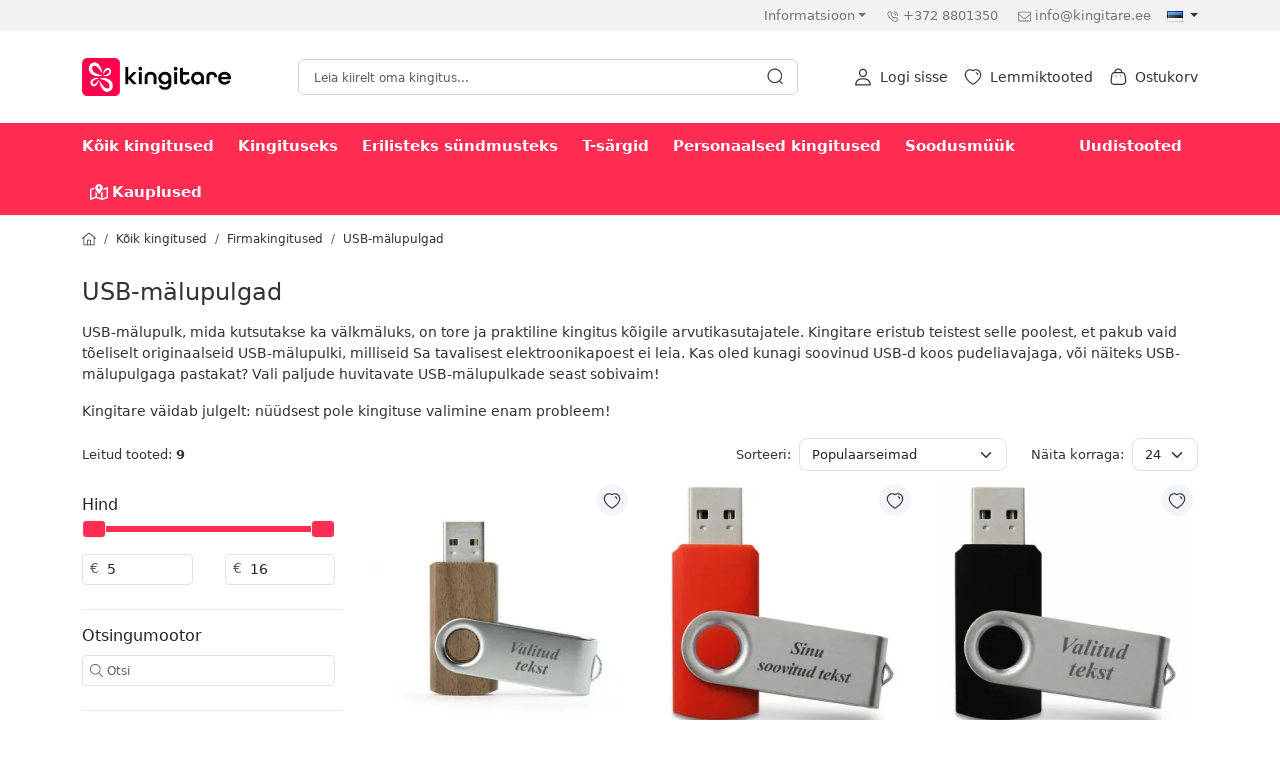

--- FILE ---
content_type: text/html; charset=utf-8
request_url: https://kingitare.ee/usb-malupulgad
body_size: 45958
content:
<!DOCTYPE html>
<html dir="ltr" lang="et">
<head>
	<meta charset="UTF-8" />
	<meta name="viewport" content="width=device-width, initial-scale=1.0, maximum-scale=1.0, user-scalable=0" />
	<title>USB-mälupulgad | Kingitare.ee</title>
	<base href="https://kingitare.ee/" />
		<meta name="description" content="USB mälupulgad, USB võtmehoidjad - kena ja praktiline kingitus neile, kes kasutavad arvutit" />
			<meta name="keywords" content="USB mälupulgad, USB võtmehoidja" />
			<link href="/catalog/view/theme/jstheme3/cache/styles.css?v=3.2.45" rel="stylesheet" type="text/css" />
	
		<script src="/catalog/view/theme/jstheme3/cache/scripts.js?v=3.2.45" type="text/javascript"></script>
	
	
			<link href="https://kingitare.ee/image/catalog/logo/ds_favicon.png" rel="icon" />
		<link href="https://kingitare.ee/usb-malupulgad" rel="canonical" />
			<!-- Google tag (gtag.js) -->
                <script defer src="https://www.googletagmanager.com/gtag/js?id=G-832GKQ1VL9"></script>
                <script>
                window.dataLayer = window.dataLayer || [];
                function gtag(){dataLayer.push(arguments);}
                gtag('js', new Date());gtag('config', 'G-832GKQ1VL9');gtag('config', 'AW-755424327', {'allow_enhanced_conversions':true});</script><!-- Facebook Pixel Code -->
                <script>
                !function(f,b,e,v,n,t,s)
                {if(f.fbq)return;n=f.fbq=function(){n.callMethod?
                n.callMethod.apply(n,arguments):n.queue.push(arguments)};
                if(!f._fbq)f._fbq=n;n.push=n;n.loaded=!0;n.version='2.0';
                n.queue=[];t=b.createElement(e);t.async=!0;
                t.src=v;s=b.getElementsByTagName(e)[0];
                s.parentNode.insertBefore(t,s)}(window, document,'script',
                'https://connect.facebook.net/en_US/fbevents.js');
                fbq('init', '513122349361834');
                fbq('track', 'PageView');
                </script>
                <noscript> <img height="1" width="1" style="display:none" src="https://www.facebook.com/tr?id=513122349361834&ev=PageView&noscript=1"/></noscript>
                <!-- End Facebook Pixel Code -->
		<!-- Google Tag Manager -->
<script>(function(w,d,s,l,i){w[l]=w[l]||[];w[l].push({'gtm.start':
new Date().getTime(),event:'gtm.js'});var f=d.getElementsByTagName(s)[0],
j=d.createElement(s),dl=l!='dataLayer'?'&l='+l:'';j.async=true;j.src=
'https://www.googletagmanager.com/gtm.js?id='+i+dl;f.parentNode.insertBefore(j,f);
})(window,document,'script','dataLayer','GTM-M8547M3');</script>
<!-- End Google Tag Manager -->
	
            
            
<style>div[id^="js-related-pro-module-related-"] .product-title > a { line-clamp: 2; -webkit-line-clamp: 2 !Important; } div[id^="js-related-pro-module-related-"] .star-rating { display:none; } #js-related-pro-module-related-popup button[id^="product-"], #js-related-pro-module-related-cart button[id^="product-"] { text-wrap: wrap !important; }</style><style>
	.smartsearch {
		width: 100%;
		background: #fff;
		margin-top: 30px;
	}
</style>

<script type="text/javascript">
	var wait;
	var searchinput;
	
		
	$(document).ready(function(){
		$("#search-modal").on("hidden.bs.modal", function () {
			hideSmartSearch();
		});

		$('#search input').parent().after('<div class="smartsearch" style="display:none;"></div>');
		$('#search input')
		.click(function(e){
			if ($('.smartsearch').html().length > 0) {
				$('.smartsearch').show();
				e.preventDefault();
	
			} else {
				if ($(this).val().length >= 3) {
					searchinput = $(this);

					clearTimeout(wait);
					wait = setTimeout(showSmartSearch, 500);
				} else {
					showSearchHistory();
					e.preventDefault();
				}
			}
		
		}).keyup(function(e){
			searchinput = $(this);
			if (!searchinput.val()) {
				showSearchHistory();
			} else {
				if (searchinput.val().length < 3) {
					clearTimeout(wait);
					wait = setTimeout(hideSmartSearch, 500);
				}
			}
			
			if (searchinput.val().replace(/^\s+|\s+$/g, '').length >= 3 && (e.which == 0 || e.which == 8 || (47 < e.which && e.which < 112) || e.which > 185)) {
				$('.smartsearch').show().html('<div class="smartsearch-bottom text-center"><div class="spinner-border text-primary" role="status" style="width: 2rem; height: 2rem;"><span class="visually-hidden">Laadimine...</span></div></div>').show();
		
				clearTimeout(wait);
				wait = setTimeout(showSmartSearch, 500);
			}
		});

		$('.smartsearch').on('click','.delete-history-item', function() {
			var history_search_id = $(this).parent().data('history-search');
			$(this).parent().remove();
			$.ajax({
				url: 'index.php?route=extension/module/smartlivesearch/deleteSearchHistoryItem&id=' + encodeURIComponent(history_search_id),
				dataType: 'json',
				beforeSend: function() {},
				success: function(data) {}
			});
		});
		
			
	});
	
	function showSearchHistory() {
					html = '<div class="row">';
			
							html += '<div class="col-12 col-md-6 px-3"><span class="h3">Kõige populaarsemad otsingud</span><br><div class="py-1"><a href="https://kingitare.ee/search?q=isa"><svg xmlns="http://www.w3.org/2000/svg" class="text-muted me-1" fill="currentColor" width="18" height="18" viewBox="0 0 512 512"><path d="M508.5 481.6l-129-129c-2.3-2.3-5.3-3.5-8.5-3.5h-10.3C395 312 416 262.5 416 208 416 93.1 322.9 0 208 0S0 93.1 0 208s93.1 208 208 208c54.5 0 104-21 141.1-55.2V371c0 3.2 1.3 6.2 3.5 8.5l129 129c4.7 4.7 12.3 4.7 17 0l9.9-9.9c4.7-4.7 4.7-12.3 0-17zM208 384c-97.3 0-176-78.7-176-176S110.7 32 208 32s176 78.7 176 176-78.7 176-176 176z"></path></svg> isa</a></div><div class="py-1"><a href="https://kingitare.ee/search?q=Tass"><svg xmlns="http://www.w3.org/2000/svg" class="text-muted me-1" fill="currentColor" width="18" height="18" viewBox="0 0 512 512"><path d="M508.5 481.6l-129-129c-2.3-2.3-5.3-3.5-8.5-3.5h-10.3C395 312 416 262.5 416 208 416 93.1 322.9 0 208 0S0 93.1 0 208s93.1 208 208 208c54.5 0 104-21 141.1-55.2V371c0 3.2 1.3 6.2 3.5 8.5l129 129c4.7 4.7 12.3 4.7 17 0l9.9-9.9c4.7-4.7 4.7-12.3 0-17zM208 384c-97.3 0-176-78.7-176-176S110.7 32 208 32s176 78.7 176 176-78.7 176-176 176z"></path></svg> Tass</a></div><div class="py-1"><a href="https://kingitare.ee/search?q=v%C3%B5tmehoidja"><svg xmlns="http://www.w3.org/2000/svg" class="text-muted me-1" fill="currentColor" width="18" height="18" viewBox="0 0 512 512"><path d="M508.5 481.6l-129-129c-2.3-2.3-5.3-3.5-8.5-3.5h-10.3C395 312 416 262.5 416 208 416 93.1 322.9 0 208 0S0 93.1 0 208s93.1 208 208 208c54.5 0 104-21 141.1-55.2V371c0 3.2 1.3 6.2 3.5 8.5l129 129c4.7 4.7 12.3 4.7 17 0l9.9-9.9c4.7-4.7 4.7-12.3 0-17zM208 384c-97.3 0-176-78.7-176-176S110.7 32 208 32s176 78.7 176 176-78.7 176-176 176z"></path></svg> võtmehoidja</a></div><div class="py-1"><a href="https://kingitare.ee/search?q=kruus"><svg xmlns="http://www.w3.org/2000/svg" class="text-muted me-1" fill="currentColor" width="18" height="18" viewBox="0 0 512 512"><path d="M508.5 481.6l-129-129c-2.3-2.3-5.3-3.5-8.5-3.5h-10.3C395 312 416 262.5 416 208 416 93.1 322.9 0 208 0S0 93.1 0 208s93.1 208 208 208c54.5 0 104-21 141.1-55.2V371c0 3.2 1.3 6.2 3.5 8.5l129 129c4.7 4.7 12.3 4.7 17 0l9.9-9.9c4.7-4.7 4.7-12.3 0-17zM208 384c-97.3 0-176-78.7-176-176S110.7 32 208 32s176 78.7 176 176-78.7 176-176 176z"></path></svg> kruus</a></div><div class="py-1"><a href="https://kingitare.ee/search?q=Kirjadega%20T-s%C3%A4rgid"><svg xmlns="http://www.w3.org/2000/svg" class="text-muted me-1" fill="currentColor" width="18" height="18" viewBox="0 0 512 512"><path d="M508.5 481.6l-129-129c-2.3-2.3-5.3-3.5-8.5-3.5h-10.3C395 312 416 262.5 416 208 416 93.1 322.9 0 208 0S0 93.1 0 208s93.1 208 208 208c54.5 0 104-21 141.1-55.2V371c0 3.2 1.3 6.2 3.5 8.5l129 129c4.7 4.7 12.3 4.7 17 0l9.9-9.9c4.7-4.7 4.7-12.3 0-17zM208 384c-97.3 0-176-78.7-176-176S110.7 32 208 32s176 78.7 176 176-78.7 176-176 176z"></path></svg> Kirjadega T-särgid</a></div><div class="py-1"><a href="https://kingitare.ee/search?q=rahakassa"><svg xmlns="http://www.w3.org/2000/svg" class="text-muted me-1" fill="currentColor" width="18" height="18" viewBox="0 0 512 512"><path d="M508.5 481.6l-129-129c-2.3-2.3-5.3-3.5-8.5-3.5h-10.3C395 312 416 262.5 416 208 416 93.1 322.9 0 208 0S0 93.1 0 208s93.1 208 208 208c54.5 0 104-21 141.1-55.2V371c0 3.2 1.3 6.2 3.5 8.5l129 129c4.7 4.7 12.3 4.7 17 0l9.9-9.9c4.7-4.7 4.7-12.3 0-17zM208 384c-97.3 0-176-78.7-176-176S110.7 32 208 32s176 78.7 176 176-78.7 176-176 176z"></path></svg> rahakassa</a></div><div class="py-1"><a href="https://kingitare.ee/search?q=sokid"><svg xmlns="http://www.w3.org/2000/svg" class="text-muted me-1" fill="currentColor" width="18" height="18" viewBox="0 0 512 512"><path d="M508.5 481.6l-129-129c-2.3-2.3-5.3-3.5-8.5-3.5h-10.3C395 312 416 262.5 416 208 416 93.1 322.9 0 208 0S0 93.1 0 208s93.1 208 208 208c54.5 0 104-21 141.1-55.2V371c0 3.2 1.3 6.2 3.5 8.5l129 129c4.7 4.7 12.3 4.7 17 0l9.9-9.9c4.7-4.7 4.7-12.3 0-17zM208 384c-97.3 0-176-78.7-176-176S110.7 32 208 32s176 78.7 176 176-78.7 176-176 176z"></path></svg> sokid</a></div><div class="py-1"><a href="https://kingitare.ee/search?q=L%C3%B5busad%20T-s%C3%A4rgid"><svg xmlns="http://www.w3.org/2000/svg" class="text-muted me-1" fill="currentColor" width="18" height="18" viewBox="0 0 512 512"><path d="M508.5 481.6l-129-129c-2.3-2.3-5.3-3.5-8.5-3.5h-10.3C395 312 416 262.5 416 208 416 93.1 322.9 0 208 0S0 93.1 0 208s93.1 208 208 208c54.5 0 104-21 141.1-55.2V371c0 3.2 1.3 6.2 3.5 8.5l129 129c4.7 4.7 12.3 4.7 17 0l9.9-9.9c4.7-4.7 4.7-12.3 0-17zM208 384c-97.3 0-176-78.7-176-176S110.7 32 208 32s176 78.7 176 176-78.7 176-176 176z"></path></svg> Lõbusad T-särgid</a></div><div class="py-1"><a href="https://kingitare.ee/search?q=kinkekomplekt"><svg xmlns="http://www.w3.org/2000/svg" class="text-muted me-1" fill="currentColor" width="18" height="18" viewBox="0 0 512 512"><path d="M508.5 481.6l-129-129c-2.3-2.3-5.3-3.5-8.5-3.5h-10.3C395 312 416 262.5 416 208 416 93.1 322.9 0 208 0S0 93.1 0 208s93.1 208 208 208c54.5 0 104-21 141.1-55.2V371c0 3.2 1.3 6.2 3.5 8.5l129 129c4.7 4.7 12.3 4.7 17 0l9.9-9.9c4.7-4.7 4.7-12.3 0-17zM208 384c-97.3 0-176-78.7-176-176S110.7 32 208 32s176 78.7 176 176-78.7 176-176 176z"></path></svg> kinkekomplekt</a></div><div class="py-1"><a href="https://kingitare.ee/search?q=Kinkekarp"><svg xmlns="http://www.w3.org/2000/svg" class="text-muted me-1" fill="currentColor" width="18" height="18" viewBox="0 0 512 512"><path d="M508.5 481.6l-129-129c-2.3-2.3-5.3-3.5-8.5-3.5h-10.3C395 312 416 262.5 416 208 416 93.1 322.9 0 208 0S0 93.1 0 208s93.1 208 208 208c54.5 0 104-21 141.1-55.2V371c0 3.2 1.3 6.2 3.5 8.5l129 129c4.7 4.7 12.3 4.7 17 0l9.9-9.9c4.7-4.7 4.7-12.3 0-17zM208 384c-97.3 0-176-78.7-176-176S110.7 32 208 32s176 78.7 176 176-78.7 176-176 176z"></path></svg> Kinkekarp</a></div></div>';
			
			html += '</div>';
			$('.smartsearch').show().html(html);
			}

	function hideSmartSearch() {
		$('.smartsearch').hide();
		//$('.smartsearch').html('');
	}
	
	function showSmartSearch() {
		if (searchinput.val().trim() != '') {
		$.ajax({
			url: 'index.php?route=extension/module/smartlivesearch&q=' + encodeURIComponent(searchinput.val().trim()),
			dataType: 'json',
			beforeSend: function() {
				$('.smartsearch').show().html('<div class="smartsearch-bottom text-center"><div class="spinner-border text-primary" role="status" style="width: 2rem; height: 2rem;"><span class="visually-hidden">Laadimine...</span></div></div>').show();
			},
			success: function(data) {
				var html = '';
				
				if ((typeof data.products !== 'undefined' && data.products.length) || (typeof data.manufacturers !== 'undefined' && data.manufacturers.length) || (typeof data.categories !== 'undefined' && data.categories.length)) {
					
					html += '<div class="row">';
						if (typeof data.results_from_products !== 'undefined' && data.results_from_products.length) {
							html += '<div class="col-12 order-1 order-md-1 mb-3 mb-md-4">';
								html += '<div class="row">';
									for (i = 0; i < data.results_from_products.length; i++) {
										html += '<div class="col-12 col-sm-6 col-md-4 mb-1 align-items-center'+ (i > 4 ? ' d-none d-md-flex' : '')+'"><a href="' + data.results_from_products[i]['href'] + '">' + data.results_from_products[i]['name'] + '</a></div>';
									}
								html += '</div>';
							html += '</div>';
						}
							
						if (typeof data.products !== 'undefined' && data.products.length) {
							html += '<div class="col-12 col-md-8 order-3 order-md-2">';
								html += '<div class="mb-3 mb-md-4">';
									html += '<div class="h3">Tooted</div>';
									for (i = 0; i < data.products.length; i++) {
										html += '<div class="d-flex align-items-center pb-2">';
											html += '<div class="text-center me-2">';
																							if (data.products[i]['image']) {
													html += '<a href="' + data.products[i]['href'] + '"><img src="' + data.products[i]['image'] + '" style="width: auto; max-width: 50px; max-height: 50px; height: auto;"/></a>';
												}
																						html += '</div>';
											html += '<div class="lh-1 pb-2">';
											html += '<a href="' + data.products[i]['href'] + '">' + data.products[i]['name'] + '</a>';
																																	html += '</div>';
											
										html += '</div>';
									}

									html += '<div class="smartsearch-bottom text-center"><a href="https://kingitare.ee/search?q=' + encodeURIComponent(searchinput.val()) + '" class="btn btn-primary mt-2">Vaata kõiki tooteid</a></div>';
								html += '</div>';
							html += '</div>';
						}
						
						html += '<div class="col-12 col-md-4 order-2 order-md-3">';
							html += '<div class="row">';
								if (typeof data.manufacturers !== 'undefined' && data.manufacturers.length) {
									html += '<div class="col-12 col-sm-6 col-md-12 mb-3 mb-md-4">';
										html += '<div class="h3">Manufacrurers</div>';
										for (i = 0; i < data.manufacturers.length; i++) {
											if (data.manufacturers[i]['image']) {
												html += '<div class="me-2 mb-1 d-inline-block'+ (i > 4 ? 'd-none d-md-block' : '') + '"><a href="' + data.manufacturers[i]['href'] + '"><img src="' + data.manufacturers[i]['image'] + '" class="rounded border px-1 text-center" style=" max-width: 120px; height: auto; width: 100%; "></a></div>';
											} else {
												html += '<div class="me-2 mb-1 d-inline-block'+ (i > 4 ? 'd-none d-md-block' : '') + '"><a href="' + data.manufacturers[i]['href'] + '"><span class="fw-semibold">' + data.manufacturers[i]['name'] + '</span></a></div>';
											}
										}
									html += '</div>';
								}

								if (typeof data.categories !== 'undefined' && data.categories.length) {
									html += '<div class="col-12 col-sm-6 col-md-12 mb-3 mb-md-4">';
										html += '<div class="h3">Kategooriad</div>';
										for (i = 0; i < data.categories.length; i++) {
											if (data.categories[i]['image']) {
												html += '<div class="rounded border p-2 mb-1 '+ (i > 4 ? 'd-none d-md-block' : '') + '"><a href="' + data.categories[i]['href'] + '"><img src="' + data.categories[i]['image'] + '" class="rounded border px-1 text-center" style=" max-width: 120px; height: auto; width: 100%; ">' + data.categories[i]['name'] + '</a></div>';
											} else {
												html += '<div class="rounded border p-2 mb-1 '+ (i > 4 ? 'd-none d-md-block' : '') + '"><a href="' + data.categories[i]['href'] + '">' + data.categories[i]['name'] + '</a></div>';
											}
											
										}
									html += '</div>';
								}
							html += '</div>';
						html += '</div>';
						
					html += '</div>';

				} else {
					html = '<div class="smartsearch-bottom text-center">Ühtegi tulemust ei leitud</div>';
				}
				
				$('.smartsearch').show().html(html);
			}
		});
		}
	}
</script>
<link rel="alternate" href="https://kingitare.ee/usb-malupulgad" hreflang="et" />
<link rel="alternate" href="https://kingitare.ee/usb-malupulgad" hreflang="x-default" />

<script type="application/ld+json">            
{
 "@context":"http://schema.org",
 "@type":"Organization",
 "url":"https://kingitare.ee/",
 "logo":"https://kingitare.ee/image/catalog/logo/kingitare-logo-1.png",
 "potentialAction":[{
   "@type":"SearchAction",
   "target":"https://kingitare.ee/search?search=%7Bsearch_term_string%7D",
   "query-input":"required name=search_term_string"
 }],
 "contactPoint":[{
    "@type":"ContactPoint",
    "telephone":"+372 8801350",
    "contactType":"customer service"
  }]
}
</script>

<script type="application/ld+json">
{
  "@context": "http://schema.org",
  "@type": "BreadcrumbList",
  "itemListElement": [
  
    {
    "@type": "ListItem",
    "position": 1,
    "name": "Kingitare.ee",
    "item": "https://kingitare.ee"
  }   
    ,
      {
    "@type": "ListItem",
    "position": 2,
    "name": "Kõik kingitused",
    "item": "https://kingitare.ee/koik-originaalsed-kingitused"
  }   
    ,
      {
    "@type": "ListItem",
    "position": 3,
    "name": "Firmakingitused",
    "item": "https://kingitare.ee/firmakingitused"
  }   
    ,
      {
    "@type": "ListItem",
    "position": 4,
    "name": "USB-mälupulgad",
    "item": "https://kingitare.ee/usb-malupulgad"
  }   
    ]
    }
</script>

</head>

<body>
			   <!-- Google Tag Manager (noscript) -->
<noscript><iframe src="https://www.googletagmanager.com/ns.html?id=GTM-M8547M3"
height="0" width="0" style="display:none;visibility:hidden"></iframe></noscript>
<!-- End Google Tag Manager (noscript) -->
		<header>
				<div>
						<div class="d-lg-block d-none top-header">
				<div class="container">
					<div class="d-flex d-flex justify-content-end">
						<div class="d-none d-xl-block d-lg-block d-md-block">
													</div>
						<div class="d-flex justify-content-end">
							<ul class="list-inline">
											<li class="d-none d-lg-inline-block me-3">
			<div class="dropdown">
		<a class="dropdown-toggle pb-2" href="#" title="Informatsioon" role="button" id="information-menu" data-bs-toggle="dropdown" aria-expanded="false">Informatsioon</a>
		<ul class="dropdown-menu" aria-labelledby="information-menu">
							<li><a class="dropdown-item" href="https://kingitare.ee/tarne-2-4-toopaevaga" title="Tarne 2-4 tööpäevaga">Tarne 2-4 tööpäevaga</a></li>
							<li><a class="dropdown-item" href="https://kingitare.ee/makseviisid" title="Makseviisid">Makseviisid</a></li>
							<li><a class="dropdown-item" href="https://kingitare.ee/fotogalerii" title="Fotogalerii">Fotogalerii</a></li>
							<li><a class="dropdown-item" href="https://kingitare.ee/garantii-ja-tagastamine" title="Garantii ja tagastamine">Garantii ja tagastamine</a></li>
							<li><a class="dropdown-item" href="https://kingitare.ee/trukiviisid" title="Trükiviisid">Trükiviisid</a></li>
							<li><a class="dropdown-item" href="https://kingitare.ee/kontaktid" title="Kontakt">Kontakt</a></li>
							<li><a class="dropdown-item" href="https://kingitare.ee/blog" title="Kingitare.ee blogi">Kingitare.ee blogi</a></li>
					</ul>
		</div>
		</li>
																		<li class="d-none d-lg-inline-block me-3">
									<svg  fill="currentColor" width="13" height="13" viewBox="0 0 16 17" fill="none" xmlns="http://www.w3.org/2000/svg"> <path fill-rule="evenodd" clip-rule="evenodd" d="M4.4329 1.83239C5.17757 1.84239 5.70824 2.40039 6.37957 3.10639C6.54557 3.28039 6.7249 3.47039 6.92557 3.67039C7.89824 4.64372 7.62157 5.43772 7.39824 6.07506C7.15557 6.77039 6.94557 7.37039 8.2029 8.62773C9.46024 9.88506 10.0596 9.67506 10.7542 9.43039C11.3922 9.20773 12.1842 8.92906 13.1589 9.90239C13.3569 10.1004 13.5436 10.2777 13.7169 10.4424C14.4256 11.1171 14.9856 11.6497 14.995 12.3964C15.0022 13.0324 14.6156 13.6817 13.6609 14.6364L13.2382 14.3497L13.5962 14.6984C13.3849 14.9151 12.8229 15.4924 11.7222 15.4991H11.7022C10.0409 15.4991 7.8749 14.1764 5.26424 11.5664C2.6429 8.94572 1.31824 6.77306 1.32818 5.10839C1.33424 4.00839 1.9109 3.44506 2.12757 3.23372L2.14606 3.21353L2.1909 3.16839C3.14757 2.21172 3.8049 1.81839 4.4329 1.83239ZM4.42024 2.83239H4.4149C4.11553 2.83239 3.66088 3.13239 3.02679 3.74832L2.89946 3.87336L2.9009 3.87306C2.9017 3.87306 2.89002 3.88554 2.87148 3.90445L2.8269 3.94906C2.66557 4.10572 2.33157 4.43172 2.3282 5.11372C2.3229 6.06772 2.95024 7.83906 5.9709 10.8591C8.9769 13.8644 10.7456 14.4991 11.7022 14.4991H11.7162C12.3982 14.4951 12.7236 14.1611 12.8802 14.0004C12.9276 13.9517 12.9662 13.9151 12.9936 13.8931C13.6582 13.2244 13.9982 12.7277 13.9949 12.4084C13.9909 12.0831 13.5862 11.6991 13.0269 11.1664C12.8489 10.9977 12.6556 10.8131 12.4516 10.6091C11.9222 10.0817 11.6616 10.1717 11.0849 10.3744C10.2882 10.6537 9.1969 11.0364 7.49624 9.33439C5.7949 7.63372 6.17624 6.54239 6.45424 5.74506C6.65557 5.16906 6.74757 4.90706 6.2189 4.37772C6.01224 4.17106 5.82624 3.97506 5.6549 3.79506C5.12557 3.23906 4.74357 2.83706 4.42024 2.83239ZM10.159 4.20406C11.5463 4.47339 12.6176 5.54406 12.8876 6.93206C12.9403 7.20406 12.7636 7.46606 12.493 7.51872C12.4603 7.52472 12.4283 7.52806 12.3963 7.52806C12.1616 7.52806 11.953 7.36272 11.9063 7.12406C11.7143 6.13739 10.9536 5.37672 9.9683 5.18539C9.69697 5.13272 9.5203 4.87072 9.57297 4.59939C9.62564 4.32806 9.8923 4.15072 10.159 4.20406ZM10.119 1.83619C12.8377 2.13819 14.949 4.24686 15.2537 6.96486C15.2844 7.23952 15.087 7.48686 14.813 7.51752C14.7944 7.51953 14.775 7.52086 14.7564 7.52086C14.505 7.52086 14.289 7.33219 14.2604 7.07686C14.0077 4.82619 12.2597 3.07952 10.0084 2.82952C9.73437 2.79886 9.53637 2.55219 9.56704 2.27752C9.59704 2.00352 9.8417 1.80152 10.119 1.83619Z" /> </svg><a class="ms-1" href="tel:+372 8801350" title="+372 8801350">+372 8801350</a>
								</li>
																								<li class="d-none d-lg-inline-block">
									<svg xmlns="http://www.w3.org/2000/svg" fill="currentColor" width="13" height="13" viewBox="0 0 512 512"><path d="M464 64H48C21.5 64 0 85.5 0 112v288c0 26.5 21.5 48 48 48h416c26.5 0 48-21.5 48-48V112c0-26.5-21.5-48-48-48zM48 96h416c8.8 0 16 7.2 16 16v41.4c-21.9 18.5-53.2 44-150.6 121.3-16.9 13.4-50.2 45.7-73.4 45.3-23.2.4-56.6-31.9-73.4-45.3C85.2 197.4 53.9 171.9 32 153.4V112c0-8.8 7.2-16 16-16zm416 320H48c-8.8 0-16-7.2-16-16V195c22.8 18.7 58.8 47.6 130.7 104.7 20.5 16.4 56.7 52.5 93.3 52.3 36.4.3 72.3-35.5 93.3-52.3 71.9-57.1 107.9-86 130.7-104.7v205c0 8.8-7.2 16-16 16z"></path> 									</svg><a class="ms-1" href="mailto:info@kingitare.ee" title="info@kingitare.ee">info@kingitare.ee</a>
								</li>
															</ul>
															<div class="ms-3">  <form class="simple-dropdown" action="https://kingitare.ee/index.php?route=common/language/language" method="post" enctype="multipart/form-data" id="form-language">
       <a class="dropdown-toggle" href="#" data-bs-toggle="dropdown" aria-haspopup="true" aria-expanded="false">
                                                 
        <img src="catalog/language/et-ee/et-ee.png" alt="Eesti keel" title="Eesti keel" width="16" height="11" loading="lazy">
                                                                                                                                                      </a>
      <ul class="dropdown-menu">
                              <li>
              <a href="https://dovanusalis.lt" class="language-select dropdown-item" data-code="lt-lt"><img src="catalog/language/lt-lt/lt-lt.png" alt="Lietuvių" title="Lietuvių" width="16" height="11" loading="lazy"> Lietuvių</a>
            </li>
                                        <li>
              <a href="https://goody.lv/" class="language-select dropdown-item" data-code="lv-lv"><img src="catalog/language/lv-lv/lv-lv.png" alt="Latviešu" title="Latviešu" width="16" height="11" loading="lazy"> Latviešu</a>
            </li>
                                        <li>
              <a href="https://kingitare.ee/" class="language-select dropdown-item" data-code="et-ee"><img src="catalog/language/et-ee/et-ee.png" alt="Eesti keel" title="Eesti keel" width="16" height="11" loading="lazy"> Eesti keel</a>
            </li>
                                        <li>
              <a href="https://prezentyplus.pl/" class="language-select dropdown-item" data-code="pl-pl"><img src="catalog/language/pl-pl/pl-pl.png" alt="Polski" title="Polski" width="16" height="11" loading="lazy"> Polski</a>
            </li>
                                        <li>
              <a href="https://vsechnydarky.cz/" class="language-select dropdown-item" data-code="cs-cz"><img src="catalog/language/cs-cz/cs-cz.png" alt="Čeština" title="Čeština" width="16" height="11" loading="lazy"> Čeština</a>
            </li>
                                        <li>
              <a href="https://tibino.co.uk/" class="language-select dropdown-item" data-code="en-gb"><img src="catalog/language/en-gb/en-gb.png" alt="English" title="English" width="16" height="11" loading="lazy"> English</a>
            </li>
                                        <li>
              <a href="https://allegeschenke24.de/" class="language-select dropdown-item" data-code="de-de"><img src="catalog/language/de-de/de-de.png" alt="Deutsch" title="Deutsch" width="16" height="11" loading="lazy"> Deutsch</a>
            </li>
                                        <li>
              <a href="https://tibino.fi/" class="language-select dropdown-item" data-code="fi-fi"><img src="catalog/language/fi-fi/fi-fi.png" alt="Suomi" title="Suomi" width="16" height="11" loading="lazy"> Suomi</a>
            </li>
                                        <li>
              <a href="https://tibino.hu/" class="language-select dropdown-item" data-code="hu-hu"><img src="catalog/language/hu-hu/hu-hu.png" alt="Magyar" title="Magyar" width="16" height="11" loading="lazy"> Magyar</a>
            </li>
                                        <li>
              <a href="https://tibino.ro/" class="language-select dropdown-item" data-code="ro-ro"><img src="catalog/language/ro-ro/ro-ro.png" alt="Română" title="Română" width="16" height="11" loading="lazy"> Română</a>
            </li>
                                        <li>
              <a href="https://vsetkydarceky.sk/" class="language-select dropdown-item" data-code="sk-sk"><img src="catalog/language/sk-sk/sk-sk.png" alt="Slovenčina" title="Slovenčina" width="16" height="11" loading="lazy"> Slovenčina</a>
            </li>
                        </ul>
    <input type="hidden" name="code" value="" />
    <input type="hidden" name="redirect" value="https://kingitare.ee/usb-malupulgad" />
  </form>
</div>
													</div>
					</div>
				</div>
			</div>
									<div class="middle-header d-flex align-items-center my-2">
				<div class="container">
					<div class="modal" id="search-modal" tabindex="-1" aria-labelledby="SearchModalLabel" aria-hidden="true">
  <div class="modal-dialog px-1 px-lg-0" style="max-width: 1296px;">
    <div class="modal-content">
      <div class="modal-body">
       <form id="search" class="site-search rounded" method="get">
        <input type="text" name="search" value="" placeholder="Leia kiirelt oma kingitus..." autocomplete="off" class="rounded px-3 ps-lg-2 pe-lg-2 ">
        <div class="search-icon d-flex align-items-center"><span class="link"><span class="go-search me-2"><svg  fill="currentColor" width="18" height="18" viewBox="0 0 16 16" fill="none" xmlns="http://www.w3.org/2000/svg"> <path fill-rule="evenodd" clip-rule="evenodd" d="M7.82665 1.33301C11.4067 1.33301 14.3187 4.24501 14.3187 7.82501C14.3187 9.51404 13.6705 11.0545 12.6097 12.2107L14.6969 14.2935C14.8923 14.4888 14.8929 14.8048 14.6976 15.0001C14.6003 15.0988 14.4716 15.1475 14.3436 15.1475C14.2163 15.1475 14.0883 15.0988 13.9903 15.0015L11.8779 12.895C10.7667 13.7849 9.35777 14.3177 7.82665 14.3177C4.24665 14.3177 1.33398 11.405 1.33398 7.82501C1.33398 4.24501 4.24665 1.33301 7.82665 1.33301ZM7.82665 2.33301C4.79798 2.33301 2.33398 4.79634 2.33398 7.82501C2.33398 10.8537 4.79798 13.3177 7.82665 13.3177C10.8547 13.3177 13.3187 10.8537 13.3187 7.82501C13.3187 4.79634 10.8547 2.33301 7.82665 2.33301Z" /> </svg></span></span></div>
        <div class="search-tools text-end mt-1"><span class="clear-search" style="display:none;">Eemalda</span><span class="close-search" data-bs-dismiss="modal">Sulge</span></div>
      </form>
      </div>
    </div>
  </div>
</div>
					<div class="align-items-center d-flex">
						<div id="mm-toggler" class="align-items-center d-flex d-lg-none flex-column me-3 position-relative">
							<svg fill="currentColor" width="24" height="24" xmlns="http://www.w3.org/2000/svg" xmlns:xlink="http://www.w3.org/1999/xlink" version="1.1" viewBox="0 0 32 32" xml:space="preserve"><path d="M4,10h24c1.104,0,2-0.896,2-2s-0.896-2-2-2H4C2.896,6,2,6.896,2,8S2.896,10,4,10z M28,14H4c-1.104,0-2,0.896-2,2  s0.896,2,2,2h24c1.104,0,2-0.896,2-2S29.104,14,28,14z M28,22H4c-1.104,0-2,0.896-2,2s0.896,2,2,2h24c1.104,0,2-0.896,2-2  S29.104,22,28,22z"></path></svg>
													</div>
						<div>
															<a href="https://kingitare.ee" title="Kingitare.ee"><img src="https://kingitare.ee/image/catalog/logo/Logo_kingitare-2023.png" width="176" height="38" title="" alt="" class="brand-logo"/></a>
													</div>
						<div class="align-items-center d-flex justify-content-end w-100">
														<div class="d-lg-block d-none mx-4 w-100">
								<div id="desktop-search" class="position-relative mx-auto my-2 search-popup">
									<input class="form-control rounded" type="text" name="search" value="" placeholder="Leia kiirelt oma kingitus..." aria-label="Search" />
									<span class="search-icon link "><svg  fill="currentColor" width="18" height="18" viewBox="0 0 16 16" fill="none" xmlns="http://www.w3.org/2000/svg"> <path fill-rule="evenodd" clip-rule="evenodd" d="M7.82665 1.33301C11.4067 1.33301 14.3187 4.24501 14.3187 7.82501C14.3187 9.51404 13.6705 11.0545 12.6097 12.2107L14.6969 14.2935C14.8923 14.4888 14.8929 14.8048 14.6976 15.0001C14.6003 15.0988 14.4716 15.1475 14.3436 15.1475C14.2163 15.1475 14.0883 15.0988 13.9903 15.0015L11.8779 12.895C10.7667 13.7849 9.35777 14.3177 7.82665 14.3177C4.24665 14.3177 1.33398 11.405 1.33398 7.82501C1.33398 4.24501 4.24665 1.33301 7.82665 1.33301ZM7.82665 2.33301C4.79798 2.33301 2.33398 4.79634 2.33398 7.82501C2.33398 10.8537 4.79798 13.3177 7.82665 13.3177C10.8547 13.3177 13.3187 10.8537 13.3187 7.82501C13.3187 4.79634 10.8547 2.33301 7.82665 2.33301Z" /> </svg></span>
								</div>
							</div>
							<div class="align-items-center d-flex d-lg-none flex-column link me-3 search-popup"><svg  fill="currentColor" width="18" height="18" viewBox="0 0 16 16" fill="none" xmlns="http://www.w3.org/2000/svg"> <path fill-rule="evenodd" clip-rule="evenodd" d="M7.82665 1.33301C11.4067 1.33301 14.3187 4.24501 14.3187 7.82501C14.3187 9.51404 13.6705 11.0545 12.6097 12.2107L14.6969 14.2935C14.8923 14.4888 14.8929 14.8048 14.6976 15.0001C14.6003 15.0988 14.4716 15.1475 14.3436 15.1475C14.2163 15.1475 14.0883 15.0988 13.9903 15.0015L11.8779 12.895C10.7667 13.7849 9.35777 14.3177 7.82665 14.3177C4.24665 14.3177 1.33398 11.405 1.33398 7.82501C1.33398 4.24501 4.24665 1.33301 7.82665 1.33301ZM7.82665 2.33301C4.79798 2.33301 2.33398 4.79634 2.33398 7.82501C2.33398 10.8537 4.79798 13.3177 7.82665 13.3177C10.8547 13.3177 13.3187 10.8537 13.3187 7.82501C13.3187 4.79634 10.8547 2.33301 7.82665 2.33301Z" /> </svg></div>
																						
								<a href="tel:+372 8801350" title="+372 8801350" class="header-icon me-3 d-block d-lg-none" aria-label="+372 8801350"><svg  fill="currentColor" width="13" height="13" viewBox="0 0 16 17" fill="none" xmlns="http://www.w3.org/2000/svg"> <path fill-rule="evenodd" clip-rule="evenodd" d="M4.4329 1.83239C5.17757 1.84239 5.70824 2.40039 6.37957 3.10639C6.54557 3.28039 6.7249 3.47039 6.92557 3.67039C7.89824 4.64372 7.62157 5.43772 7.39824 6.07506C7.15557 6.77039 6.94557 7.37039 8.2029 8.62773C9.46024 9.88506 10.0596 9.67506 10.7542 9.43039C11.3922 9.20773 12.1842 8.92906 13.1589 9.90239C13.3569 10.1004 13.5436 10.2777 13.7169 10.4424C14.4256 11.1171 14.9856 11.6497 14.995 12.3964C15.0022 13.0324 14.6156 13.6817 13.6609 14.6364L13.2382 14.3497L13.5962 14.6984C13.3849 14.9151 12.8229 15.4924 11.7222 15.4991H11.7022C10.0409 15.4991 7.8749 14.1764 5.26424 11.5664C2.6429 8.94572 1.31824 6.77306 1.32818 5.10839C1.33424 4.00839 1.9109 3.44506 2.12757 3.23372L2.14606 3.21353L2.1909 3.16839C3.14757 2.21172 3.8049 1.81839 4.4329 1.83239ZM4.42024 2.83239H4.4149C4.11553 2.83239 3.66088 3.13239 3.02679 3.74832L2.89946 3.87336L2.9009 3.87306C2.9017 3.87306 2.89002 3.88554 2.87148 3.90445L2.8269 3.94906C2.66557 4.10572 2.33157 4.43172 2.3282 5.11372C2.3229 6.06772 2.95024 7.83906 5.9709 10.8591C8.9769 13.8644 10.7456 14.4991 11.7022 14.4991H11.7162C12.3982 14.4951 12.7236 14.1611 12.8802 14.0004C12.9276 13.9517 12.9662 13.9151 12.9936 13.8931C13.6582 13.2244 13.9982 12.7277 13.9949 12.4084C13.9909 12.0831 13.5862 11.6991 13.0269 11.1664C12.8489 10.9977 12.6556 10.8131 12.4516 10.6091C11.9222 10.0817 11.6616 10.1717 11.0849 10.3744C10.2882 10.6537 9.1969 11.0364 7.49624 9.33439C5.7949 7.63372 6.17624 6.54239 6.45424 5.74506C6.65557 5.16906 6.74757 4.90706 6.2189 4.37772C6.01224 4.17106 5.82624 3.97506 5.6549 3.79506C5.12557 3.23906 4.74357 2.83706 4.42024 2.83239ZM10.159 4.20406C11.5463 4.47339 12.6176 5.54406 12.8876 6.93206C12.9403 7.20406 12.7636 7.46606 12.493 7.51872C12.4603 7.52472 12.4283 7.52806 12.3963 7.52806C12.1616 7.52806 11.953 7.36272 11.9063 7.12406C11.7143 6.13739 10.9536 5.37672 9.9683 5.18539C9.69697 5.13272 9.5203 4.87072 9.57297 4.59939C9.62564 4.32806 9.8923 4.15072 10.159 4.20406ZM10.119 1.83619C12.8377 2.13819 14.949 4.24686 15.2537 6.96486C15.2844 7.23952 15.087 7.48686 14.813 7.51752C14.7944 7.51953 14.775 7.52086 14.7564 7.52086C14.505 7.52086 14.289 7.33219 14.2604 7.07686C14.0077 4.82619 12.2597 3.07952 10.0084 2.82952C9.73437 2.79886 9.53637 2.55219 9.56704 2.27752C9.59704 2.00352 9.8417 1.80152 10.119 1.83619Z" /> </svg></a>
																					<div class="header-icon dropdown me-3 d-lg-block d-none d-block">
								<a class="align-items-center d-flex lh-1" href="#" title="Logi sisse" role="button" id="account-dropdown" data-bs-toggle="dropdown" aria-expanded="false" aria-label="Logi sisse"> <svg fill="currentColor" width="18" height="18" viewBox="0 0 20 23" xmlns="http://www.w3.org/2000/svg"> <path d="M9.97757 12.9434C3.54347 12.9434 0 15.9966 0 21.5408C0 21.9738 0.349859 22.3248 0.781526 22.3248H19.1736C19.6052 22.3248 19.9551 21.9738 19.9551 21.5408C19.9551 15.9969 16.4117 12.9434 9.97757 12.9434ZM1.59149 20.7569C1.8989 16.6115 4.7163 14.5113 9.97757 14.5113C15.2388 14.5113 18.0563 16.6115 18.3639 20.7569H1.59149Z"></path> <path d="M9.98102 0.847656C7.02552 0.847656 4.79688 3.1282 4.79688 6.15221C4.79688 9.26479 7.12247 11.7967 9.98102 11.7967C12.8396 11.7967 15.1652 9.26479 15.1652 6.15246C15.1652 3.1282 12.9365 0.847656 9.98102 0.847656ZM9.98102 10.2291C7.98421 10.2291 6.35993 8.40032 6.35993 6.15246C6.35993 3.98717 7.88287 2.41557 9.98102 2.41557C12.0456 2.41557 13.6021 4.02191 13.6021 6.15246C13.6021 8.40032 11.9778 10.2291 9.98102 10.2291Z"></path> </svg>
																			<div class="d-md-block d-none ms-2">
																																				<span class="d-block text-nowrap">Logi sisse</span>
																																	</div>
																	</a>
								<ul class="dropdown-menu" aria-labelledby="account-dropdown">
																		<li class="text-center p-2 border-bottom border-2">
										<div class="d-grid gap-2">
											<a class="btn btn-primary font-size-xs font-medium py-1 px-2" href="https://kingitare.ee/logi-sisse" title="Logi sisse">Logi sisse</a>
											<a class="btn btn-outline-primary font-size-xs font-medium py-1 px-2" href="https://kingitare.ee/registreerumine" title="Loo konto">Loo konto</a>
										</div>
									</li>
									<li><a class="dropdown-item" href="https://kingitare.ee/konto" title="Minu konto">Minu konto</a></li>									<li><a class="dropdown-item" href="https://kingitare.ee/tellimuste-ajalugu" title="Tellimuste ajalugu">Tellimuste ajalugu</a></li>									<li><a class="dropdown-item" href="https://kingitare.ee/aadresside-nimekiri" title="Muuda oma aadressiraamatu sissekandeid">Muuda oma aadressiraamatu sissekandeid</a></li>									<li><a class="dropdown-item" href="https://kingitare.ee/konto-soovinimekiri" title="Soovide nimekiri">Soovide nimekiri</a></li>																										</ul>
							</div>
															
							<a href="https://kingitare.ee/konto-soovinimekiri" title="Lemmiktooted" aria-label="Lemmiktooted" class="header-icon me-3 d-lg-block d-block">
								<div id="wishlist-total" class="align-items-center d-flex lh-1 position-relative">
									<span class="h-label d-none">0</span>
									<?xml version="1.0" encoding="UTF-8"?><svg xmlns="http://www.w3.org/2000/svg" fill="currentColor" width="18" height="18" viewBox="0 0 18 18"><path d="M9,1.98c1.31-.83,3.05-1.06,4.56-.58,3.27,1.05,4.29,4.62,3.38,7.46-1.4,4.46-7.39,7.78-7.64,7.92-.09,.05-.19,.07-.29,.07s-.2-.02-.29-.07c-.25-.14-6.19-3.41-7.64-7.92,0,0,0,0,0,0-.91-2.84,.1-6.41,3.37-7.46,1.53-.5,3.21-.28,4.56,.58Zm-4.19,.58c-2.64,.85-3.31,3.7-2.59,5.94,1.13,3.52,5.59,6.36,6.78,7.06,1.19-.71,5.69-3.58,6.78-7.06,.72-2.25,.05-5.09-2.6-5.94-1.28-.41-2.78-.16-3.81,.64-.22,.17-.52,.17-.73,0-1.09-.82-2.52-1.06-3.83-.64Zm7.6,1.6c1.1,.36,1.87,1.33,1.96,2.48,.03,.33-.22,.62-.55,.65-.02,0-.03,0-.05,0-.31,0-.58-.24-.6-.56-.05-.66-.5-1.22-1.13-1.43-.32-.1-.49-.44-.39-.76,.1-.32,.44-.49,.76-.39Z" style="fill:#373f50; fill-rule:evenodd;"/></svg>
																			<div class="header-icon d-md-block d-none ms-2">
																							<span class="d-block text-nowrap">Lemmiktooted</span>
																					</div>
																	</div>
							</a>
														<div id="cart-total" class="header-icon dropdown position-static">
								<a class="align-items-center d-flex lh-1 position-relative" aria-label="Ostukorv" href="#" title="Ostukorv" role="button" id="cart-dropdown" data-bs-toggle="dropdown" aria-expanded="false"> 
									<span class="h-label d-none">0</span>
									<svg  fill="currentColor" width="18" height="18" viewBox="0 0 24 24" xmlns="http://www.w3.org/2000/svg"> <path fill-rule="evenodd" clip-rule="evenodd" d="M12.487 0.503906C15.2896 0.503906 17.6048 2.63936 17.8902 5.37053L17.9699 5.37148C19.5246 5.37148 21.4149 6.404 22.0528 9.30001L22.8988 15.8479C23.2022 17.9612 22.8227 19.6564 21.7687 20.8723C20.7201 22.0817 19.0603 22.7218 16.9685 22.7218H8.01775C5.72003 22.7218 4.11923 22.1589 3.12316 21.002C2.1228 19.8419 1.78827 18.1017 2.12923 15.8308L2.96126 9.36971C3.50808 6.40722 5.50773 5.37148 7.05599 5.37148C7.18965 4.13896 7.74541 2.96643 8.62708 2.08754C9.64031 1.08075 11.0374 0.503906 12.4645 0.503906H12.487ZM17.9699 6.97977H7.05599C6.58315 6.97977 5.00273 7.17063 4.54919 9.61953L3.72145 16.0527C3.45233 17.8572 3.66033 19.1632 4.34118 19.9534C5.01345 20.7339 6.21646 21.1135 8.01775 21.1135H16.9685C18.0921 21.1135 19.6264 20.8894 20.5528 19.8194C21.2884 18.9713 21.5414 17.7082 21.3055 16.0645L20.4703 9.57557C20.1143 7.97692 19.1751 6.97977 17.9699 6.97977ZM15.6141 9.96488C16.058 9.96488 16.4429 10.3251 16.4429 10.769C16.4429 11.2129 16.1073 11.5732 15.6634 11.5732H15.6141C15.1702 11.5732 14.8099 11.2129 14.8099 10.769C14.8099 10.3251 15.1702 9.96488 15.6141 9.96488ZM9.36304 9.96488C9.80693 9.96488 10.1918 10.3251 10.1918 10.769C10.1918 11.2129 9.85518 11.5732 9.41129 11.5732H9.36304C8.91915 11.5732 8.55889 11.2129 8.55889 10.769C8.55889 10.3251 8.91915 9.96488 9.36304 9.96488ZM12.4838 2.1122H12.4677C11.4588 2.1122 10.4756 2.51857 9.76254 3.22729C9.18173 3.80549 8.80187 4.56561 8.67899 5.37098L16.2694 5.37128C15.9939 3.52899 14.4008 2.1122 12.4838 2.1122Z"></path> </svg>
																			<div class="d-md-block d-none ms-2">
																							<span class="d-block text-nowrap">Ostukorv</span>
																					</div>
																	</a>
								<ul class="dropdown-menu dropdown-menu-end p-2 dropdown-cart" aria-labelledby="cart-dropdown">
									<div id="cart">    <div class="p-3 text-center">
      <svg xmlns="http://www.w3.org/2000/svg" fill="currentColor" width="180" height="100" viewBox="0 0 185.42 99.73"><style>.a{fill:#888888}.b{fill:#7f7f7f}.cls-13,.cls-2,.cls-3,.cls-4,.cls-5{fill: #afafaf}.cls-3{font-size:17.95px}.cls-13,.cls-3,.cls-4,.cls-4{font-size:17.95px}.cls-5{font-size:17.95px}.cls-11,.cls-6,.cls-8,.cls-9{fill:none}.cls-11,.cls-6,.cls-7,.cls-8,.cls-9{stroke: #b2b2b2}.cls-6,.cls-9{stroke-miterlimit:10}.cls-6{stroke-width:0.75px}.cls-7{fill: rgba(0,0,0,0)}.cls-11,.cls-7,.cls-8{stroke-linecap:roundstroke-linejoin:round}.cls-8{stroke-width:3px}.cls-11{stroke-dasharray:1.93 2.9}.cls-12{mix-blend-mode:multiply}.cls-13{font-size:11.98px}</style><g class="cls-1"><path class="cls-2" d="m36.06 76.41l-12.65 0c-1.4 0-3 0-2.86-2 0.13-1.73 1.73-1.42 2.89-1.43q13.06 0 26.12 0c1.18 0 2.74-0.24 2.85 1.49 0.13 2-1.51 1.9-2.88 1.9 -4.53 0.05-8.98 0.05-13.47 0.04z"></path><path class="cls-2" d="m53.91 87.12c-2 0-4.08 0-6.11 0 -1 0-1.91-0.44-1.82-1.68a1.52 1.52 0 0 1 1.7-1.44q6.52-0.05 13 0c1 0 2 0.45 1.83 1.67s-1.1 1.42-2.12 1.42l-6.48 0 0 0.03z"></path><path class="cls-2" d="m33.74 99.33c-2 0-4.06 0-6.09 0 -0.88 0-1.66-0.36-1.76-1.3s0.7-1.46 1.55-1.47q6.29-0.06 12.58 0c0.78 0 1.71 0.22 1.76 1.27 0.05 1.32-1 1.46-2 1.48 -1.98 0.05-4.01 0.02-6.04 0.02z"></path><path class="cls-2" d="m39.2 87.15c-1.19-0.06-2.71 0.08-2.66-1.6s1.56-1.55 2.75-1.55 2.7-0.11 2.65 1.6 -1.56 1.49-2.74 1.55z"></path><path class="cls-2" d="m2.54 73.56c1.36 0.23 3.11-0.23 3 1.59s-1.83 1.22-3 1.24 -2.49 0.32-2.54-1.25c-0.06-1.97 1.76-1.14 2.54-1.58z"></path><path class="cls-2" d="m16.8 96.48c1 0.11 2.35-0.09 2.32 1.47 0 1.18-1.06 1.39-2.05 1.38s-2.32 0-2.34-1.48c-0.01-1.3 1.12-1.26 2.07-1.37z"></path><path class="cls-2" d="m12.92 76.44c-1.23-0.11-2-0.68-2-1.73 0-1.33 0.93-1.86 2.13-1.78a1.62 1.62 0 0 1 1.63 1.87 1.71 1.71 0 0 1-1.76 1.64z"></path><path class="cls-2" d="m149.36 76.8l12.64 0c1.4 0 3 0 2.86-2 -0.13-1.73-1.73-1.42-2.89-1.43q-13.06 0-26.12 0c-1.18 0-2.74-0.24-2.85 1.49 -0.13 2 1.51 1.9 2.88 1.9 4.5 0.05 8.99 0.04 13.48 0.04z"></path><path class="cls-2" d="m131.51 87.5c2 0 4.08 0 6.11 0 1 0 1.91-0.44 1.82-1.68a1.52 1.52 0 0 0-1.71-1.38q-6.52-0.05-13 0c-1 0-2 0.45-1.83 1.67s1.1 1.42 2.12 1.42l6.52 0 -0.03-0.03z"></path><path class="cls-2" d="m151.68 99.71c2 0 4.06 0 6.09 0 0.88 0 1.66-0.36 1.76-1.3s-0.7-1.46-1.55-1.47q-6.29-0.06-12.58 0c-0.78 0-1.71 0.22-1.76 1.27 -0.05 1.32 1 1.46 2 1.48 1.98 0.06 4.01 0.03 6.04 0.02z"></path><path class="cls-2" d="m146.22 87.54c1.19-0.06 2.71 0.08 2.66-1.6s-1.56-1.54-2.75-1.53 -2.7-0.11-2.65 1.6 1.52 1.47 2.74 1.53z"></path><path class="cls-2" d="m182.88 74c-1.36 0.23-3.11-0.23-3 1.59s1.83 1.22 3 1.24 2.49 0.32 2.54-1.26c0.06-2.01-1.76-1.18-2.54-1.57z"></path><path class="cls-2" d="m168.62 96.87c-1 0.11-2.35-0.09-2.32 1.47 0 1.18 1.06 1.39 2.05 1.38s2.32 0 2.34-1.48c0.01-1.3-1.12-1.24-2.07-1.37z"></path><path class="cls-2" d="m172.5 76.83c1.23-0.11 2-0.68 2-1.73 0-1.33-0.93-1.86-2.13-1.78a1.62 1.62 0 0 0-1.63 1.87 1.71 1.71 0 0 0 1.76 1.64z"></path><text class="cls-3" transform="matrix(0.95 0.31 -0.31 0.95 134.5 48.15)">  +</text><text class="cls-4" transform="rotate(-10 60 17)" y="17.05" x="60.6">+</text><text class="cls-5" y="40.9" x="32.21">+</text><polygon class="cls-6" points="57.99 37.43 54.68 44.38 50.55 37.66 57.99 37.43"></polygon><polygon class="cls-6" points="105.31 20.91 105.41 13.21 111.97 17.58 105.31 20.91"></polygon><circle class="cls-7" cx="29.13" cy="53.5" r="3.41"></circle><circle class="cls-7" cx="21.55" cy="86.1" r="3.41"></circle><circle class="cls-7" cx="78.09" cy="43.97" r="2.09" transform="rotate(-16 -2 23)"></circle><circle class="cls-7" cx="119.35" cy="50.83" r="2.09" transform="rotate(-16 0 33)"></circle><g class="a"><g class="a"><path class="st0" d="m115.915 41.909c-0.697-0.813-1.713-1.278-2.788-1.278l-35.426 0c-0.581 0-1.045 0.465-1.045 1.045s0.465 1.045 1.045 1.045l35.426 0c0.465 0 0.929 0.203 1.22 0.552 0.29 0.348 0.436 0.813 0.377 1.278l-3.397 14.955c0 0.029 0 0.058 0 0.058 -0.203 1.249-1.307 2.178-2.555 2.178l-24.16 0c-0.581 0-1.045 0.465-1.045 1.045 0 0.581 0.465 1.045 1.045 1.045l24.16 0c2.294 0 4.211-1.626 4.588-3.891l3.397-14.955c0-0.029 0-0.058 0-0.058 0.174-1.103-0.145-2.178-0.842-3.02l0 0z"></path><path class="st0" d="m82.957 73.618c-2.671 0-4.849 2.178-4.849 4.849 0 2.672 2.178 4.849 4.849 4.849 2.672 0 4.849-2.178 4.849-4.849 0-2.671-2.178-4.849-4.849-4.849zm0 7.637c-1.539 0-2.788-1.249-2.788-2.788 0-1.539 1.249-2.788 2.788-2.788 1.539 0 2.788 1.249 2.788 2.788 0 1.539-1.249 2.788-2.788 2.788z"></path><path class="st0" d="m104.503 73.618c-2.671 0-4.849 2.178-4.849 4.849 0 2.672 2.178 4.849 4.849 4.849 2.672 0 4.849-2.178 4.849-4.849 0-2.671-2.178-4.849-4.849-4.849zm0 7.637c-1.539 0-2.788-1.249-2.788-2.788 0-1.539 1.249-2.788 2.788-2.788 1.539 0 2.788 1.249 2.788 2.788 0 1.539-1.249 2.788-2.788 2.788z"></path><path class="st0" d="m108.336 68.885l-28.893 0 -2.701-10.599 -5.256-22.737c-0.348-1.336-1.539-2.265-2.933-2.265l-6.766 0c-0.581 0-1.045 0.465-1.045 1.045s0.465 1.045 1.045 1.045l6.795 0c0.436 0 0.813 0.29 0.929 0.697l4.936 21.401c0 0.087 0 0.174 0.029 0.232l0.29 1.103 0 0.029c0 0 0 0 0 0.029l2.875 11.325c0.116 0.465 0.523 0.784 0.987 0.784l0.116 0 29.561 0c0.581 0 1.045-0.465 1.045-1.045s-0.465-1.045-1.016-1.045l0 0z"></path></g><g class="a"><g class="a"><path class="st1" d="m86.732 57.444c1.887-2.207 4.995-3.485 7.84-3.601 2.207-0.087 4.443 0.436 6.359 1.481 0.697 0.377 1.684 1.045 2.12 1.51 0.29 0.29 1.074-0.058 0.755-0.377 -4.646-4.646-13.532-4.24-17.8 0.726 -0.319 0.377 0.465 0.552 0.726 0.261l0 0 0 0z"></path></g><path class="st1" d="m89.142 48.326c0.145 0.61-0.203 1.22-0.726 1.394 -0.552 0.145-1.103-0.203-1.249-0.813 -0.145-0.61 0.203-1.22 0.726-1.394 0.552-0.174 1.103 0.203 1.249 0.813z"></path><path class="st1" d="m103.254 48.704c0.145 0.61-0.203 1.22-0.726 1.394 -0.552 0.145-1.103-0.203-1.249-0.813s0.203-1.22 0.726-1.394c0.552-0.174 1.132 0.203 1.249 0.813z"></path></g></g></g></svg>
      <p class="pt-2">Teie ostukorv on tühi!</p>
    </div>
    </div>
								</ul>
							</div>
													</div>
					</div>
				</div>
			</div>
									<div class="desktop-menu d-lg-block d-none navbar navbar-expand-md py-0">
	<div class="container">
		<ul class="nav navbar-nav w-100">
											<li class="py-1 nav-item me-2 dropdown menu-large">
																<a href="https://kingitare.ee/koik-originaalsed-kingitused" title="Kõik kingitused" class="nav-link ps-0 text-wrap" data-bs-toggle="dropdown">Kõik kingitused</a>
						<span class="bottom-arrow"></span>
						<ul class="dropdown-menu megamenu">
							<li class="dropdown-item container">
								<div class="row gx-1">
									<ul class="col-2 px-1">
																																																							<li class="level-2 list-unstyled">
																											<a class="dropdown-item fw-bold text-wrap px-0" title="Kinkekomplektid" href="https://kingitare.ee/kinkekomplektid"><span>Kinkekomplektid</span></a>
																									</li>
																																																																																<li class="level-2 list-unstyled">
																											<a class="dropdown-item fw-bold text-wrap px-0" title="Originaalsed riided" href="https://kingitare.ee/originaalsed-riided"><span>Originaalsed riided</span></a>
																									</li>
																									<ul class="ps-0">
																																													<li class="level-3 list-unstyled mb-2 lh-2">
																	<a class="text-wrap" title="Polosärgid" href="https://kingitare.ee/polosargid"><span class="level3-arrow-icon"></span><span>Polosärgid</span></a>
																</li>
																																																												<li class="level-3 list-unstyled mb-2 lh-2">
																	<a class="text-wrap" title="T-särgid" href="https://kingitare.ee/t-sargid"><span class="level3-arrow-icon"></span><span>T-särgid</span></a>
																</li>
																																																												<li class="level-3 list-unstyled mb-2 lh-2">
																	<a class="text-wrap" title="Džemprid" href="https://kingitare.ee/dzemprid"><span class="level3-arrow-icon"></span><span>Džemprid</span></a>
																</li>
																																																												<li class="level-3 list-unstyled mb-2 lh-2">
																	<a class="text-wrap" title="BARAMOOR pusa-pleedid" href="https://kingitare.ee/baramoor-pusa-pleedid"><span class="level3-arrow-icon"></span><span>BARAMOOR pusa-pleedid</span></a>
																</li>
																																																												<li class="level-3 list-unstyled mb-2 lh-2">
																	<a class="text-wrap" title="Põlled" href="https://kingitare.ee/polled"><span class="level3-arrow-icon"></span><span>Põlled</span></a>
																</li>
																																																												<li class="level-3 list-unstyled mb-2 lh-2">
																	<a class="text-wrap" title="Sokid" href="https://kingitare.ee/sokid"><span class="level3-arrow-icon"></span><span>Sokid</span></a>
																</li>
																																																												<li class="level-3 list-unstyled mb-2 lh-2">
																	<a class="text-wrap" title="Aluspesu" href="https://kingitare.ee/aluspesu"><span class="level3-arrow-icon"></span><span>Aluspesu</span></a>
																</li>
																																																												<li class="level-3 list-unstyled mb-2 lh-2">
																	<a class="text-wrap" title="Bodid beebidele" href="https://kingitare.ee/bodid-beebidele"><span class="level3-arrow-icon"></span><span>Bodid beebidele</span></a>
																</li>
																																																												<li class="level-3 list-unstyled mb-2 lh-2">
																	<a class="text-wrap" title="Nokkmütsid" href="https://kingitare.ee/nokkmutsid"><span class="level3-arrow-icon"></span><span>Nokkmütsid</span></a>
																</li>
																																																												<li class="level-3 list-unstyled mb-2 lh-2">
																	<a class="text-wrap" title="Spordipüksid" href="https://kingitare.ee/spordipuksid"><span class="level3-arrow-icon"></span><span>Spordipüksid</span></a>
																</li>
																																																												<li class="level-3 list-unstyled mb-2 lh-2">
																	<a class="text-wrap" title="Premium rõivad" href="https://kingitare.ee/premium-roivad"><span class="level3-arrow-icon"></span><span>Premium rõivad</span></a>
																</li>
																																																												<li class="level-3 list-unstyled mb-2 lh-2">
																	<a class="text-wrap" title="Pusade väljamüük" href="https://kingitare.ee/pusade-valjamuuk"><span class="level3-arrow-icon"></span><span>Pusade väljamüük</span></a>
																</li>
																																																												<li class="level-3 list-unstyled mb-2 lh-2">
																	<a class="text-wrap" title="Rõivad ilma trükita" href="https://kingitare.ee/roivad-ilma-trukita"><span class="level3-arrow-icon"></span><span>Rõivad ilma trükita</span></a>
																</li>
																																										</ul>
																																																																																</ul>
												<ul class="col-2 px-1">
																								<li class="level-2 list-unstyled">
																											<a class="dropdown-item fw-bold text-wrap px-0" title="Hobid ja vaba aeg" href="https://kingitare.ee/hobid-ja-vaba-aeg"><span>Hobid ja vaba aeg</span></a>
																									</li>
																									<ul class="ps-0">
																																													<li class="level-3 list-unstyled mb-2 lh-2">
																	<a class="text-wrap" title="Autolõhn" href="https://kingitare.ee/autolohn"><span class="level3-arrow-icon"></span><span>Autolõhn</span></a>
																</li>
																																																												<li class="level-3 list-unstyled mb-2 lh-2">
																	<a class="text-wrap" title="Kingiideed grillisõpradele" href="https://kingitare.ee/kingiideed-grillisopradele"><span class="level3-arrow-icon"></span><span>Kingiideed grillisõpradele</span></a>
																</li>
																																																												<li class="level-3 list-unstyled mb-2 lh-2">
																	<a class="text-wrap" title="Kraabitavad kaardid ja plakatid" href="https://kingitare.ee/kraabitavad-kaardid-ja-plakatid"><span class="level3-arrow-icon"></span><span>Kraabitavad kaardid ja plakatid</span></a>
																</li>
																																																												<li class="level-3 list-unstyled mb-2 lh-2">
																	<a class="text-wrap" title="Lauamängud" href="https://kingitare.ee/lauamangud"><span class="level3-arrow-icon"></span><span>Lauamängud</span></a>
																</li>
																																																												<li class="level-3 list-unstyled mb-2 lh-2">
																	<a class="text-wrap" title="Märkmikud ja järjehoidjad" href="https://kingitare.ee/markmikud-ja-jarjehoidjad"><span class="level3-arrow-icon"></span><span>Märkmikud ja järjehoidjad</span></a>
																</li>
																																																												<li class="level-3 list-unstyled mb-2 lh-2">
																	<a class="text-wrap" title="Mõistatused" href="https://kingitare.ee/moistatused"><span class="level3-arrow-icon"></span><span>Mõistatused</span></a>
																</li>
																																																												<li class="level-3 list-unstyled mb-2 lh-2">
																	<a class="text-wrap" title="Numbrialus" href="https://kingitare.ee/numbrialus"><span class="level3-arrow-icon"></span><span>Numbrialus</span></a>
																</li>
																																																												<li class="level-3 list-unstyled mb-2 lh-2">
																	<a class="text-wrap" title="Riidest kotid" href="https://kingitare.ee/riidest-kotid"><span class="level3-arrow-icon"></span><span>Riidest kotid</span></a>
																</li>
																																																												<li class="level-3 list-unstyled mb-2 lh-2">
																	<a class="text-wrap" title="Võtmehoidjad" href="https://kingitare.ee/votmehoidjad"><span class="level3-arrow-icon"></span><span>Võtmehoidjad</span></a>
																</li>
																																																												<li class="level-3 list-unstyled mb-2 lh-2">
																	<a class="text-wrap" title="Allikad" href="https://kingitare.ee/allikad"><span class="level3-arrow-icon"></span><span>Allikad</span></a>
																</li>
																																										</ul>
																																																																																</ul>
												<ul class="col-2 px-1">
																								<li class="level-2 list-unstyled">
																											<a class="dropdown-item fw-bold text-wrap px-0" title="Kingitused koju" href="https://kingitare.ee/kingitused-koju"><span>Kingitused koju</span></a>
																									</li>
																									<ul class="ps-0">
																																													<li class="level-3 list-unstyled mb-2 lh-2">
																	<a class="text-wrap" title="Hoiukarbid" href="https://kingitare.ee/hoiukarbid"><span class="level3-arrow-icon"></span><span>Hoiukarbid</span></a>
																</li>
																																																												<li class="level-3 list-unstyled mb-2 lh-2">
																	<a class="text-wrap" title="Kellad" href="https://kingitare.ee/kellad"><span class="level3-arrow-icon"></span><span>Kellad</span></a>
																</li>
																																																												<li class="level-3 list-unstyled mb-2 lh-2">
																	<a class="text-wrap" title="Kodulõhnastajad" href="https://kingitare.ee/kodulohnastajad"><span class="level3-arrow-icon"></span><span>Kodulõhnastajad</span></a>
																</li>
																																																												<li class="level-3 list-unstyled mb-2 lh-2">
																	<a class="text-wrap" title="Kosmeetika" href="https://kingitare.ee/kosmeetika"><span class="level3-arrow-icon"></span><span>Kosmeetika</span></a>
																</li>
																																																												<li class="level-3 list-unstyled mb-2 lh-2">
																	<a class="text-wrap" title="Kruusid" href="https://kingitare.ee/kruusid"><span class="level3-arrow-icon"></span><span>Kruusid</span></a>
																</li>
																																																												<li class="level-3 list-unstyled mb-2 lh-2">
																	<a class="text-wrap" title="Lõbusad tööriistad" href="https://kingitare.ee/lobusad-tooriistad"><span class="level3-arrow-icon"></span><span>Lõbusad tööriistad</span></a>
																</li>
																																																												<li class="level-3 list-unstyled mb-2 lh-2">
																	<a class="text-wrap" title="Magusad kingitused" href="https://kingitare.ee/magusad-kingitused"><span class="level3-arrow-icon"></span><span>Magusad kingitused</span></a>
																</li>
																																																												<li class="level-3 list-unstyled mb-2 lh-2">
																	<a class="text-wrap" title="Padjad ja padjapüürid" href="https://kingitare.ee/padjad-ja-padjapuurid"><span class="level3-arrow-icon"></span><span>Padjad ja padjapüürid</span></a>
																</li>
																																																												<li class="level-3 list-unstyled mb-2 lh-2">
																	<a class="text-wrap" title="Vaasid" href="https://kingitare.ee/vaasid"><span class="level3-arrow-icon"></span><span>Vaasid</span></a>
																</li>
																																																												<li class="level-3 list-unstyled mb-2 lh-2">
																	<a class="text-wrap" title="Unemaskid" href="https://kingitare.ee/unemaskid"><span class="level3-arrow-icon"></span><span>Unemaskid</span></a>
																</li>
																																										</ul>
																																																																																<li class="level-2 list-unstyled">
																											<a class="dropdown-item fw-bold text-wrap px-0" title="Mänguasjad" href="https://kingitare.ee/manguasjad"><span>Mänguasjad</span></a>
																									</li>
																									<ul class="ps-0">
																																													<li class="level-3 list-unstyled mb-2 lh-2">
																	<a class="text-wrap" title="Pehmed mänguasjad" href="https://kingitare.ee/pehmed-manguasjad"><span class="level3-arrow-icon"></span><span>Pehmed mänguasjad</span></a>
																</li>
																																																												<li class="level-3 list-unstyled mb-2 lh-2">
																	<a class="text-wrap" title="Siseruumi mänguasjad" href="https://kingitare.ee/siseruumi-manguasjad"><span class="level3-arrow-icon"></span><span>Siseruumi mänguasjad</span></a>
																</li>
																																																												<li class="level-3 list-unstyled mb-2 lh-2">
																	<a class="text-wrap" title="Stressi leevendavad kingitused" href="https://kingitare.ee/stressi-leevendavad-kingitused"><span class="level3-arrow-icon"></span><span>Stressi leevendavad kingitused</span></a>
																</li>
																																																												<li class="level-3 list-unstyled mb-2 lh-2">
																	<a class="text-wrap" title="Õuemänguasjad" href="https://kingitare.ee/ouemanguasjad"><span class="level3-arrow-icon"></span><span>Õuemänguasjad</span></a>
																</li>
																																										</ul>
																																																																																</ul>
												<ul class="col-2 px-1">
																								<li class="level-2 list-unstyled">
																											<a class="dropdown-item fw-bold text-wrap px-0" title="Puidust kingitused" href="https://kingitare.ee/puidust-kingitused"><span>Puidust kingitused</span></a>
																									</li>
																									<ul class="ps-0">
																																													<li class="level-3 list-unstyled mb-2 lh-2">
																	<a class="text-wrap" title="Pudeliavajad" href="https://kingitare.ee/pudeliavajad"><span class="level3-arrow-icon"></span><span>Pudeliavajad</span></a>
																</li>
																																																												<li class="level-3 list-unstyled mb-2 lh-2">
																	<a class="text-wrap" title="Graveeritud tahvlid" href="https://kingitare.ee/graveeritud-tahvlid"><span class="level3-arrow-icon"></span><span>Graveeritud tahvlid</span></a>
																</li>
																																																												<li class="level-3 list-unstyled mb-2 lh-2">
																	<a class="text-wrap" title="Puidust pudelikarbid" href="https://kingitare.ee/puidust-pudelikarbid"><span class="level3-arrow-icon"></span><span>Puidust pudelikarbid</span></a>
																</li>
																																																												<li class="level-3 list-unstyled mb-2 lh-2">
																	<a class="text-wrap" title="Puidust rahakassad" href="https://kingitare.ee/puidust-rahakassad"><span class="level3-arrow-icon"></span><span>Puidust rahakassad</span></a>
																</li>
																																																												<li class="level-3 list-unstyled mb-2 lh-2">
																	<a class="text-wrap" title="Puidust karbid" href="https://kingitare.ee/puidust-karbid"><span class="level3-arrow-icon"></span><span>Puidust karbid</span></a>
																</li>
																																																												<li class="level-3 list-unstyled mb-2 lh-2">
																	<a class="text-wrap" title="Võtmekarbid" href="https://kingitare.ee/votmekarbid"><span class="level3-arrow-icon"></span><span>Võtmekarbid</span></a>
																</li>
																																																												<li class="level-3 list-unstyled mb-2 lh-2">
																	<a class="text-wrap" title="Raamid" href="https://kingitare.ee/raamid"><span class="level3-arrow-icon"></span><span>Raamid</span></a>
																</li>
																																																												<li class="level-3 list-unstyled mb-2 lh-2">
																	<a class="text-wrap" title="Kandikud" href="https://kingitare.ee/kandikud"><span class="level3-arrow-icon"></span><span>Kandikud</span></a>
																</li>
																																																												<li class="level-3 list-unstyled mb-2 lh-2">
																	<a class="text-wrap" title="Raha kinkekarbid" href="https://kingitare.ee/raha-kinkekarbid"><span class="level3-arrow-icon"></span><span>Raha kinkekarbid</span></a>
																</li>
																																																												<li class="level-3 list-unstyled mb-2 lh-2">
																	<a class="text-wrap" title="Lõikelauad" href="https://kingitare.ee/loikelauad"><span class="level3-arrow-icon"></span><span>Lõikelauad</span></a>
																</li>
																																																												<li class="level-3 list-unstyled mb-2 lh-2">
																	<a class="text-wrap" title="Muud puidust kingitused" href="https://kingitare.ee/muud-puidust-kingitused"><span class="level3-arrow-icon"></span><span>Muud puidust kingitused</span></a>
																</li>
																																										</ul>
																																																																																<li class="level-2 list-unstyled">
																											<a class="dropdown-item fw-bold text-wrap px-0" title="Eesti atribuutika" href="https://kingitare.ee/eesti-atribuutika"><span>Eesti atribuutika</span></a>
																									</li>
																																																																																<li class="level-2 list-unstyled">
																											<a class="dropdown-item fw-bold text-wrap px-0" title="Pikantsed kingitused" href="https://kingitare.ee/pikantsed-kingitused"><span>Pikantsed kingitused</span></a>
																									</li>
																																																																																<li class="level-2 list-unstyled">
																											<a class="dropdown-item fw-bold text-wrap px-0" title="Muud originaalsed kingitused" href="https://kingitare.ee/muud-originaalsed-kingitused"><span>Muud originaalsed kingitused</span></a>
																									</li>
																																																																																</ul>
												<ul class="col-2 px-1">
																								<li class="level-2 list-unstyled">
																											<a class="dropdown-item fw-bold text-wrap px-0" title="Firmakingitused" href="https://kingitare.ee/firmakingitused"><span>Firmakingitused</span></a>
																									</li>
																									<ul class="ps-0">
																																													<li class="level-3 list-unstyled mb-2 lh-2">
																	<a class="text-wrap" title="Kirjutusvahendeid" href="https://kingitare.ee/kirjutusvahendeid"><span class="level3-arrow-icon"></span><span>Kirjutusvahendeid</span></a>
																</li>
																																																												<li class="level-3 list-unstyled mb-2 lh-2">
																	<a class="text-wrap" title="Originaalsed firmakingitused" href="https://kingitare.ee/originaalsed-firmakingitused"><span class="level3-arrow-icon"></span><span>Originaalsed firmakingitused</span></a>
																</li>
																																																												<li class="level-3 list-unstyled mb-2 lh-2">
																	<a class="text-wrap" title="Originaalsed põuepudelid" href="https://kingitare.ee/originaalsed-pouepudelid"><span class="level3-arrow-icon"></span><span>Originaalsed põuepudelid</span></a>
																</li>
																																																												<li class="level-3 list-unstyled mb-2 lh-2">
																	<a class="text-wrap" title="Trofee" href="https://kingitare.ee/trofee-1"><span class="level3-arrow-icon"></span><span>Trofee</span></a>
																</li>
																																																												<li class="level-3 list-unstyled mb-2 lh-2">
																	<a class="text-wrap" title="USB-mälupulgad" href="https://kingitare.ee/usb-malupulgad"><span class="level3-arrow-icon"></span><span>USB-mälupulgad</span></a>
																</li>
																																										</ul>
																																																																																<li class="level-2 list-unstyled">
																											<a class="dropdown-item fw-bold text-wrap px-0" title="Sünnipäevadele ja tähtpäevadeks" href="https://kingitare.ee/pidudele-ja-koosviibimistele"><span>Sünnipäevadele ja tähtpäevadeks</span></a>
																									</li>
																									<ul class="ps-0">
																																													<li class="level-3 list-unstyled mb-2 lh-2">
																	<a class="text-wrap" title="Karahvinid" href="https://kingitare.ee/Karahvinid"><span class="level3-arrow-icon"></span><span>Karahvinid</span></a>
																</li>
																																																												<li class="level-3 list-unstyled mb-2 lh-2">
																	<a class="text-wrap" title="Kinkekotid ja - karbid" href="https://kingitare.ee/kinkekotid-ja-karbid"><span class="level3-arrow-icon"></span><span>Kinkekotid ja - karbid</span></a>
																</li>
																																																												<li class="level-3 list-unstyled mb-2 lh-2">
																	<a class="text-wrap" title="Kostüümid ja aksessuaarid" href="https://kingitare.ee/kostuumid-ja-aksessuaarid"><span class="level3-arrow-icon"></span><span>Kostüümid ja aksessuaarid</span></a>
																</li>
																																																												<li class="level-3 list-unstyled mb-2 lh-2">
																	<a class="text-wrap" title="Peomängud" href="https://kingitare.ee/peomangud"><span class="level3-arrow-icon"></span><span>Peomängud</span></a>
																</li>
																																																												<li class="level-3 list-unstyled mb-2 lh-2">
																	<a class="text-wrap" title="Pokaalid ja klaasid" href="https://kingitare.ee/pokaalid-ja-klaasid"><span class="level3-arrow-icon"></span><span>Pokaalid ja klaasid</span></a>
																</li>
																																																												<li class="level-3 list-unstyled mb-2 lh-2">
																	<a class="text-wrap" title="Sünnipäevaküünlad" href="https://kingitare.ee/sunnipaevakuunlad"><span class="level3-arrow-icon"></span><span>Sünnipäevaküünlad</span></a>
																</li>
																																																												<li class="level-3 list-unstyled mb-2 lh-2">
																	<a class="text-wrap" title="Veinitarvikud" href="https://kingitare.ee/veinitarvikud"><span class="level3-arrow-icon"></span><span>Veinitarvikud</span></a>
																</li>
																																																												<li class="level-3 list-unstyled mb-2 lh-2">
																	<a class="text-wrap" title="Õhupallid" href="https://kingitare.ee/ohupallid"><span class="level3-arrow-icon"></span><span>Õhupallid</span></a>
																</li>
																																										</ul>
																																																																																</ul>
												<ul class="col-2 px-1">
																								<li class="level-2 list-unstyled">
																											<div class="px-0"><div class="text-center "> <div class="position-relative"> <div style="background-color: #ff004b; border-radius: 25px 25px 24px 0px; position: absolute; right: 5px; top: 5px; padding: 10px 6px; font-weight: 700; font-size: 1.25rem; color: #fff;">TOP</div> <img src="https://kingitare.ee/image/cachewebp/catalog/products/044/kristolinio-grafino-ir-6-stikliniu-rinkinys-opulent-elegance-2-320x320.webp" class="rounded-top img-fluid"> </div> <div class="rounded-bottom" style="background-color: #95132d;"> <p class="text-white h3 fw-semibold text-wrap p-2">Kristallkarahvin ja 6 klaasi komplekt "OPULENT ELEGANCE"</p> <a href="kristallkarahvin-ja-6-klaasi-komplekt-opulent-elegance" class="btn btn-primary bg-sm bg-white mb-2 fw-bold px-4">Vaata</a> </div> </div></div>
																									</li>
																																																						</ul>
									
								</div>
							</li>
							
						</ul>
									</li>
															<li class="py-1 nav-item me-2 dropdown menu-large">
																<a href="https://kingitare.ee/Kingituseks" title="Kingituseks" class="nav-link text-wrap" data-bs-toggle="dropdown">Kingituseks</a>
						<span class="bottom-arrow"></span>
						<ul class="dropdown-menu megamenu">
							<li class="dropdown-item container">
								<div class="row gx-1">
									<ul class="col-2 px-1">
																																																							<li class="level-2 list-unstyled">
																											<a class="dropdown-item fw-bold text-wrap px-0" title="Kingitused meestele" href="https://kingitare.ee/kingitused-meestele"><span>Kingitused meestele</span></a>
																									</li>
																									<ul class="ps-0">
																																													<li class="level-3 list-unstyled mb-2 lh-2">
																	<a class="text-wrap" title="Kinkekomplektid meestele" href="https://kingitare.ee/kinkekomplektid-meestele"><span class="level3-arrow-icon"></span><span>Kinkekomplektid meestele</span></a>
																</li>
																																																												<li class="level-3 list-unstyled mb-2 lh-2">
																	<a class="text-wrap" title="Originaalsed riided meestele" href="https://kingitare.ee/originaalsed-riided-meestele"><span class="level3-arrow-icon"></span><span>Originaalsed riided meestele</span></a>
																</li>
																																																												<li class="level-3 list-unstyled mb-2 lh-2">
																	<a class="text-wrap" title="Isikupärased kingitused meestele" href="https://kingitare.ee/isikuparased-kingitused-meestele"><span class="level3-arrow-icon"></span><span>Isikupärased kingitused meestele</span></a>
																</li>
																																																												<li class="level-3 list-unstyled mb-2 lh-2">
																	<a class="text-wrap" title="Originaalsed tassid meestele" href="https://kingitare.ee/originaalsed-tassid-meestele"><span class="level3-arrow-icon"></span><span>Originaalsed tassid meestele</span></a>
																</li>
																																																												<li class="level-3 list-unstyled mb-2 lh-2">
																	<a class="text-wrap" title="Puidust tooted meestele" href="https://kingitare.ee/puidust-tooted-meestele"><span class="level3-arrow-icon"></span><span>Puidust tooted meestele</span></a>
																</li>
																																																												<li class="level-3 list-unstyled mb-2 lh-2">
																	<a class="text-wrap" title="Eksklusiivsed kingitused meestele" href="https://kingitare.ee/eksklusiivsed-kingitused-meestele"><span class="level3-arrow-icon"></span><span>Eksklusiivsed kingitused meestele</span></a>
																</li>
																																										</ul>
																																																																																</ul>
												<ul class="col-2 px-1">
																								<li class="level-2 list-unstyled">
																											<a class="dropdown-item fw-bold text-wrap px-0" title="Kingitused naistele" href="https://kingitare.ee/kingitused-naistele"><span>Kingitused naistele</span></a>
																									</li>
																									<ul class="ps-0">
																																													<li class="level-3 list-unstyled mb-2 lh-2">
																	<a class="text-wrap" title="Kinkekomplektid naistele" href="https://kingitare.ee/kinkekomplektid-naistele"><span class="level3-arrow-icon"></span><span>Kinkekomplektid naistele</span></a>
																</li>
																																																												<li class="level-3 list-unstyled mb-2 lh-2">
																	<a class="text-wrap" title="Originaalsed riided naistele" href="https://kingitare.ee/originaalsed-riided-naistele"><span class="level3-arrow-icon"></span><span>Originaalsed riided naistele</span></a>
																</li>
																																																												<li class="level-3 list-unstyled mb-2 lh-2">
																	<a class="text-wrap" title="Isikupärased kingitused naistele" href="https://kingitare.ee/isikuparased-kingitused-naistele"><span class="level3-arrow-icon"></span><span>Isikupärased kingitused naistele</span></a>
																</li>
																																																												<li class="level-3 list-unstyled mb-2 lh-2">
																	<a class="text-wrap" title="Originaalsed tassid naistele" href="https://kingitare.ee/originaalsed-tassid-naistele"><span class="level3-arrow-icon"></span><span>Originaalsed tassid naistele</span></a>
																</li>
																																																												<li class="level-3 list-unstyled mb-2 lh-2">
																	<a class="text-wrap" title="Puidust tooted naistele" href="https://kingitare.ee/puidust-tooted-naistele"><span class="level3-arrow-icon"></span><span>Puidust tooted naistele</span></a>
																</li>
																																																												<li class="level-3 list-unstyled mb-2 lh-2">
																	<a class="text-wrap" title="Eksklusiivsed kingitused naistele" href="https://kingitare.ee/eksklusiivsed-kingitused-naistele"><span class="level3-arrow-icon"></span><span>Eksklusiivsed kingitused naistele</span></a>
																</li>
																																										</ul>
																																																																																</ul>
												<ul class="col-2 px-1">
																								<li class="level-2 list-unstyled">
																											<a class="dropdown-item fw-bold text-wrap px-0" title="Kingitused emale" href="https://kingitare.ee/kingitused-emale"><span>Kingitused emale</span></a>
																									</li>
																									<ul class="ps-0">
																																													<li class="level-3 list-unstyled mb-2 lh-2">
																	<a class="text-wrap" title="Kingikomplektid emale" href="https://kingitare.ee/kingikomplektid-emale"><span class="level3-arrow-icon"></span><span>Kingikomplektid emale</span></a>
																</li>
																																																												<li class="level-3 list-unstyled mb-2 lh-2">
																	<a class="text-wrap" title="Originaalsed riided emale" href="https://kingitare.ee/originaalsed-riided-emale"><span class="level3-arrow-icon"></span><span>Originaalsed riided emale</span></a>
																</li>
																																																												<li class="level-3 list-unstyled mb-2 lh-2">
																	<a class="text-wrap" title="Personaalsed kingitused emale" href="https://kingitare.ee/personaalsed-kingitused-emale"><span class="level3-arrow-icon"></span><span>Personaalsed kingitused emale</span></a>
																</li>
																																																												<li class="level-3 list-unstyled mb-2 lh-2">
																	<a class="text-wrap" title="Originaalsed kruusid emale" href="https://kingitare.ee/originaalsed-kruusid-emale"><span class="level3-arrow-icon"></span><span>Originaalsed kruusid emale</span></a>
																</li>
																																																												<li class="level-3 list-unstyled mb-2 lh-2">
																	<a class="text-wrap" title="Puidust tooted emadele" href="https://kingitare.ee/puidust-tooted-emale"><span class="level3-arrow-icon"></span><span>Puidust tooted emadele</span></a>
																</li>
																																																												<li class="level-3 list-unstyled mb-2 lh-2">
																	<a class="text-wrap" title="Eksklusiivsed kingitused emale" href="https://kingitare.ee/eksklusiivsed-kingitused-emale"><span class="level3-arrow-icon"></span><span>Eksklusiivsed kingitused emale</span></a>
																</li>
																																										</ul>
																																																																																</ul>
												<ul class="col-2 px-1">
																								<li class="level-2 list-unstyled">
																											<a class="dropdown-item fw-bold text-wrap px-0" title="Kingitused isale" href="https://kingitare.ee/kingitused-isale"><span>Kingitused isale</span></a>
																									</li>
																									<ul class="ps-0">
																																													<li class="level-3 list-unstyled mb-2 lh-2">
																	<a class="text-wrap" title="Kingikomplektid isale" href="https://kingitare.ee/kingikomplektid-isale"><span class="level3-arrow-icon"></span><span>Kingikomplektid isale</span></a>
																</li>
																																																												<li class="level-3 list-unstyled mb-2 lh-2">
																	<a class="text-wrap" title="Originaalne riietus isadele" href="https://kingitare.ee/originaalne-riietus-isadele"><span class="level3-arrow-icon"></span><span>Originaalne riietus isadele</span></a>
																</li>
																																																												<li class="level-3 list-unstyled mb-2 lh-2">
																	<a class="text-wrap" title="Personaalsed kingitused isale" href="https://kingitare.ee/personaalsed-kingitused-isale"><span class="level3-arrow-icon"></span><span>Personaalsed kingitused isale</span></a>
																</li>
																																																												<li class="level-3 list-unstyled mb-2 lh-2">
																	<a class="text-wrap" title="Originaalsed kruusid isale" href="https://kingitare.ee/originaalsed-kruusid-isale"><span class="level3-arrow-icon"></span><span>Originaalsed kruusid isale</span></a>
																</li>
																																																												<li class="level-3 list-unstyled mb-2 lh-2">
																	<a class="text-wrap" title="Puidust tooted isale" href="https://kingitare.ee/puidust-tooted-isale"><span class="level3-arrow-icon"></span><span>Puidust tooted isale</span></a>
																</li>
																																																												<li class="level-3 list-unstyled mb-2 lh-2">
																	<a class="text-wrap" title="Eksklusiivsed kingitused isale" href="https://kingitare.ee/eksklusiivsed-kingitused-isale"><span class="level3-arrow-icon"></span><span>Eksklusiivsed kingitused isale</span></a>
																</li>
																																										</ul>
																																																																																</ul>
												<ul class="col-2 px-1">
																								<li class="level-2 list-unstyled">
																											<a class="dropdown-item fw-bold text-wrap px-0" title="Kingitused lastele" href="https://kingitare.ee/kingitused-lastele"><span>Kingitused lastele</span></a>
																									</li>
																																																																																<li class="level-2 list-unstyled">
																											<a class="dropdown-item fw-bold text-wrap px-0" title="Kingitused vanavanematele" href="https://kingitare.ee/kingitused-vanavanematele"><span>Kingitused vanavanematele</span></a>
																									</li>
																																																																																<li class="level-2 list-unstyled">
																											<a class="dropdown-item fw-bold text-wrap px-0" title="Kingitused paaridele" href="https://kingitare.ee/kingitused-paaridele"><span>Kingitused paaridele</span></a>
																									</li>
																																																																																<li class="level-2 list-unstyled">
																											<a class="dropdown-item fw-bold text-wrap px-0" title="Kingitused vennale" href="https://kingitare.ee/kingitused-vennale"><span>Kingitused vennale</span></a>
																									</li>
																																																																																<li class="level-2 list-unstyled">
																											<a class="dropdown-item fw-bold text-wrap px-0" title="Kingitused õele" href="https://kingitare.ee/kingitused-oele"><span>Kingitused õele</span></a>
																									</li>
																																																																																<li class="level-2 list-unstyled">
																											<a class="dropdown-item fw-bold text-wrap px-0" title="Kingitused perele" href="https://kingitare.ee/kingitused-perele"><span>Kingitused perele</span></a>
																									</li>
																																																																																</ul>
												<ul class="col-2 px-1">
																								<li class="level-2 list-unstyled">
																											<div class="px-0"><div class="text-center "> <div class="position-relative"> <div style="background-color: #ff004b; border-radius: 25px 25px 24px 0px; position: absolute; right: 5px; top: 5px; padding: 10px 6px; font-weight: 700; font-size: 1.25rem; color: #fff;">TOP</div> <img src="https://dovanusalis.lt/image/catalog/products_photos/xxl-dusigeel-tugevad-mehed---tugev-varskus-1000ml-/dovanu-rinkinys-duso-zele-2x250ml-helik-4in1-4.png" class="rounded-top img-fluid"> </div> <div class="rounded-bottom" style="background-color: #efb915 ;"> <p class="text-white h3 fw-semibold text-wrap p-2">Silmapaistv kosmeetikavahend</p> <a href="kosmeetika" class="btn btn-primary bg-sm bg-white mb-2 fw-bold px-4">Vaata</a> </div> </div></div>
																									</li>
																																																						</ul>
									
								</div>
							</li>
							
						</ul>
									</li>
															<li class="py-1 nav-item me-2 dropdown menu-large">
																<a href="https://kingitare.ee/vastavalt-sundmusele" title="Erilisteks sündmusteks" class="nav-link text-wrap" data-bs-toggle="dropdown">Erilisteks sündmusteks</a>
						<span class="bottom-arrow"></span>
						<ul class="dropdown-menu megamenu">
							<li class="dropdown-item container">
								<div class="row gx-1">
									<ul class="col-2 px-1">
																																																							<li class="level-2 list-unstyled">
																											<a class="dropdown-item fw-bold text-wrap px-0" title="Sõbrapäeva kingitused" href="https://kingitare.ee/sobrapaeva-kingitused"><span>Sõbrapäeva kingitused</span></a>
																									</li>
																									<ul class="ps-0">
																																													<li class="level-3 list-unstyled mb-2 lh-2">
																	<a class="text-wrap" title="Originaalsed sõbrapäeva kingitused" href="https://kingitare.ee/originaalsed-sobrapaeva-kingitused"><span class="level3-arrow-icon"></span><span>Originaalsed sõbrapäeva kingitused</span></a>
																</li>
																																																												<li class="level-3 list-unstyled mb-2 lh-2">
																	<a class="text-wrap" title="Personaalsed sõbrapäeva kingitused" href="https://kingitare.ee/personaalsed-sobrapaeva-kingitused"><span class="level3-arrow-icon"></span><span>Personaalsed sõbrapäeva kingitused</span></a>
																</li>
																																																												<li class="level-3 list-unstyled mb-2 lh-2">
																	<a class="text-wrap" title="Sõbrapäeva aluspesu" href="https://kingitare.ee/sobrapaeva-aluspesu"><span class="level3-arrow-icon"></span><span>Sõbrapäeva aluspesu</span></a>
																</li>
																																																												<li class="level-3 list-unstyled mb-2 lh-2">
																	<a class="text-wrap" title="Sõbrapäeva džemprid" href="https://kingitare.ee/valentino-dienos-dzemperiai-1"><span class="level3-arrow-icon"></span><span>Sõbrapäeva džemprid</span></a>
																</li>
																																																												<li class="level-3 list-unstyled mb-2 lh-2">
																	<a class="text-wrap" title="Sõbrapäeva kingikomplektid " href="https://kingitare.ee/sobrapaeva-kingikomplektid"><span class="level3-arrow-icon"></span><span>Sõbrapäeva kingikomplektid </span></a>
																</li>
																																																												<li class="level-3 list-unstyled mb-2 lh-2">
																	<a class="text-wrap" title="Sõbrapäeva kingitused meestele" href="https://kingitare.ee/sobrapaeva-kingitused-meestele"><span class="level3-arrow-icon"></span><span>Sõbrapäeva kingitused meestele</span></a>
																</li>
																																																												<li class="level-3 list-unstyled mb-2 lh-2">
																	<a class="text-wrap" title="Sõbrapäeva kingitused naistele" href="https://kingitare.ee/sobrapaeva-kingitused-naistele"><span class="level3-arrow-icon"></span><span>Sõbrapäeva kingitused naistele</span></a>
																</li>
																																																												<li class="level-3 list-unstyled mb-2 lh-2">
																	<a class="text-wrap" title="Sõbrapäeva kruusid" href="https://kingitare.ee/sobrapaeva-kruusid"><span class="level3-arrow-icon"></span><span>Sõbrapäeva kruusid</span></a>
																</li>
																																																												<li class="level-3 list-unstyled mb-2 lh-2">
																	<a class="text-wrap" title="Sõbrapäeva T-särgid" href="https://kingitare.ee/sobrapaeva-t-sargid"><span class="level3-arrow-icon"></span><span>Sõbrapäeva T-särgid</span></a>
																</li>
																																										</ul>
																																																																																</ul>
												<ul class="col-2 px-1">
																								<li class="level-2 list-unstyled">
																											<a class="dropdown-item fw-bold text-wrap px-0" title="Halloweeni atribuutika" href="https://kingitare.ee/halloweeni-atribuutika"><span>Halloweeni atribuutika</span></a>
																									</li>
																																																																																<li class="level-2 list-unstyled">
																											<a class="dropdown-item fw-bold text-wrap px-0" title="Kingitused jaanipäevaks" href="https://kingitare.ee/kingitused-jaanipaevaks"><span>Kingitused jaanipäevaks</span></a>
																									</li>
																																																																																<li class="level-2 list-unstyled">
																											<a class="dropdown-item fw-bold text-wrap px-0" title="Naistepäev (8. märts)" href="https://kingitare.ee/naistepaev-8-marts"><span>Naistepäev (8. märts)</span></a>
																									</li>
																																																																																<li class="level-2 list-unstyled">
																											<a class="dropdown-item fw-bold text-wrap px-0" title="Poissmeesteõhtu kingitused " href="https://kingitare.ee/poissmeesteohtu-kingitused"><span>Poissmeesteõhtu kingitused </span></a>
																									</li>
																																																																																<li class="level-2 list-unstyled">
																											<a class="dropdown-item fw-bold text-wrap px-0" title="Tüdrukuteõhtu kingitused" href="https://kingitare.ee/tudrukuteohtu-kingitused"><span>Tüdrukuteõhtu kingitused</span></a>
																									</li>
																																																																																<li class="level-2 list-unstyled">
																											<a class="dropdown-item fw-bold text-wrap px-0" title="Ristimiskingitused" href="https://kingitare.ee/ristimiskingitused"><span>Ristimiskingitused</span></a>
																									</li>
																																																																																<li class="level-2 list-unstyled">
																											<a class="dropdown-item fw-bold text-wrap px-0" title="Pulmakingid" href="https://kingitare.ee/pulmakingid"><span>Pulmakingid</span></a>
																									</li>
																																																																																<li class="level-2 list-unstyled">
																											<a class="dropdown-item fw-bold text-wrap px-0" title="Õpetajate päev" href="https://kingitare.ee/opetajate-paev"><span>Õpetajate päev</span></a>
																									</li>
																																																																																<li class="level-2 list-unstyled">
																											<a class="dropdown-item fw-bold text-wrap px-0" title="Sünnipäevakingid" href="https://kingitare.ee/sunnipaevakingid"><span>Sünnipäevakingid</span></a>
																									</li>
																																																																																<li class="level-2 list-unstyled">
																											<a class="dropdown-item fw-bold text-wrap px-0" title="Soolaleivakingid" href="https://kingitare.ee/soolaleivakingid"><span>Soolaleivakingid</span></a>
																									</li>
																																																																																</ul>
												<ul class="col-2 px-1">
																								<li class="level-2 list-unstyled">
																											<a class="dropdown-item fw-bold text-wrap px-0" title="Isadepäeva kingitused" href="https://kingitare.ee/kingitused-isale"><span>Isadepäeva kingitused</span></a>
																									</li>
																									<ul class="ps-0">
																																													<li class="level-3 list-unstyled mb-2 lh-2">
																	<a class="text-wrap" title="Kingikomplektid isale" href="https://kingitare.ee/kingikomplektid-isale"><span class="level3-arrow-icon"></span><span>Kingikomplektid isale</span></a>
																</li>
																																																												<li class="level-3 list-unstyled mb-2 lh-2">
																	<a class="text-wrap" title="Originaalne riietus isadele" href="https://kingitare.ee/originaalne-riietus-isadele"><span class="level3-arrow-icon"></span><span>Originaalne riietus isadele</span></a>
																</li>
																																																												<li class="level-3 list-unstyled mb-2 lh-2">
																	<a class="text-wrap" title="Personaalsed kingitused isale" href="https://kingitare.ee/personaalsed-kingitused-isale"><span class="level3-arrow-icon"></span><span>Personaalsed kingitused isale</span></a>
																</li>
																																																												<li class="level-3 list-unstyled mb-2 lh-2">
																	<a class="text-wrap" title="Originaalsed kruusid isale" href="https://kingitare.ee/originaalsed-kruusid-isale"><span class="level3-arrow-icon"></span><span>Originaalsed kruusid isale</span></a>
																</li>
																																																												<li class="level-3 list-unstyled mb-2 lh-2">
																	<a class="text-wrap" title="Puidust tooted isale" href="https://kingitare.ee/puidust-tooted-isale"><span class="level3-arrow-icon"></span><span>Puidust tooted isale</span></a>
																</li>
																																																												<li class="level-3 list-unstyled mb-2 lh-2">
																	<a class="text-wrap" title="Eksklusiivsed kingitused isale" href="https://kingitare.ee/eksklusiivsed-kingitused-isale"><span class="level3-arrow-icon"></span><span>Eksklusiivsed kingitused isale</span></a>
																</li>
																																										</ul>
																																																																																<li class="level-2 list-unstyled">
																											<a class="dropdown-item fw-bold text-wrap px-0" title="Emadepäeva kingitused" href="https://kingitare.ee/kingitused-emale"><span>Emadepäeva kingitused</span></a>
																									</li>
																									<ul class="ps-0">
																																													<li class="level-3 list-unstyled mb-2 lh-2">
																	<a class="text-wrap" title="Kingikomplektid emale" href="https://kingitare.ee/kingikomplektid-emale"><span class="level3-arrow-icon"></span><span>Kingikomplektid emale</span></a>
																</li>
																																																												<li class="level-3 list-unstyled mb-2 lh-2">
																	<a class="text-wrap" title="Originaalsed riided emale" href="https://kingitare.ee/originaalsed-riided-emale"><span class="level3-arrow-icon"></span><span>Originaalsed riided emale</span></a>
																</li>
																																																												<li class="level-3 list-unstyled mb-2 lh-2">
																	<a class="text-wrap" title="Personaalsed kingitused emale" href="https://kingitare.ee/personaalsed-kingitused-emale"><span class="level3-arrow-icon"></span><span>Personaalsed kingitused emale</span></a>
																</li>
																																																												<li class="level-3 list-unstyled mb-2 lh-2">
																	<a class="text-wrap" title="Originaalsed kruusid emale" href="https://kingitare.ee/originaalsed-kruusid-emale"><span class="level3-arrow-icon"></span><span>Originaalsed kruusid emale</span></a>
																</li>
																																																												<li class="level-3 list-unstyled mb-2 lh-2">
																	<a class="text-wrap" title="Puidust tooted emadele" href="https://kingitare.ee/puidust-tooted-emale"><span class="level3-arrow-icon"></span><span>Puidust tooted emadele</span></a>
																</li>
																																																												<li class="level-3 list-unstyled mb-2 lh-2">
																	<a class="text-wrap" title="Eksklusiivsed kingitused emale" href="https://kingitare.ee/eksklusiivsed-kingitused-emale"><span class="level3-arrow-icon"></span><span>Eksklusiivsed kingitused emale</span></a>
																</li>
																																										</ul>
																																																																																</ul>
												<ul class="col-2 px-1">
																								<li class="level-2 list-unstyled">
																											<a class="dropdown-item fw-bold text-wrap px-0" title="Kingitused ülemuste päevaks" href="https://kingitare.ee/kingitused-ulemuste-paevaks"><span>Kingitused ülemuste päevaks</span></a>
																									</li>
																									<ul class="ps-0">
																																													<li class="level-3 list-unstyled mb-2 lh-2">
																	<a class="text-wrap" title="Kingikomplektid Ülemustele" href="https://kingitare.ee/kingikomplektid-ulemustele"><span class="level3-arrow-icon"></span><span>Kingikomplektid Ülemustele</span></a>
																</li>
																																																												<li class="level-3 list-unstyled mb-2 lh-2">
																	<a class="text-wrap" title="Kruusid ja klaasid Ülemustele" href="https://kingitare.ee/kruusid-ja-klaasid-ulemustele"><span class="level3-arrow-icon"></span><span>Kruusid ja klaasid Ülemustele</span></a>
																</li>
																																																												<li class="level-3 list-unstyled mb-2 lh-2">
																	<a class="text-wrap" title="Originaalsed kingitused Ülemustele" href="https://kingitare.ee/originaalsed-kingitused-ulemustele"><span class="level3-arrow-icon"></span><span>Originaalsed kingitused Ülemustele</span></a>
																</li>
																																																												<li class="level-3 list-unstyled mb-2 lh-2">
																	<a class="text-wrap" title="Personaalsed kingitused Ülemustele" href="https://kingitare.ee/personaalsed-kingitused-ulemustele"><span class="level3-arrow-icon"></span><span>Personaalsed kingitused Ülemustele</span></a>
																</li>
																																																												<li class="level-3 list-unstyled mb-2 lh-2">
																	<a class="text-wrap" title="Sokid Ülemustele" href="https://kingitare.ee/sokid-ulemustele"><span class="level3-arrow-icon"></span><span>Sokid Ülemustele</span></a>
																</li>
																																																												<li class="level-3 list-unstyled mb-2 lh-2">
																	<a class="text-wrap" title="Särgid Ülemustele" href="https://kingitare.ee/sargid-ulemustele"><span class="level3-arrow-icon"></span><span>Särgid Ülemustele</span></a>
																</li>
																																										</ul>
																																																																																<li class="level-2 list-unstyled">
																											<a class="dropdown-item fw-bold text-wrap px-0" title="Kingitused lihavõttepühadeks " href="https://kingitare.ee/kingitused-lihavottepuhadeks"><span>Kingitused lihavõttepühadeks </span></a>
																									</li>
																									<ul class="ps-0">
																																													<li class="level-3 list-unstyled mb-2 lh-2">
																	<a class="text-wrap" title="Lihavõtete T-särk" href="https://kingitare.ee/lihavotete-t-sark"><span class="level3-arrow-icon"></span><span>Lihavõtete T-särk</span></a>
																</li>
																																																												<li class="level-3 list-unstyled mb-2 lh-2">
																	<a class="text-wrap" title="Lihavõttekaunistused" href="https://kingitare.ee/lihavottekaunistused"><span class="level3-arrow-icon"></span><span>Lihavõttekaunistused</span></a>
																</li>
																																																												<li class="level-3 list-unstyled mb-2 lh-2">
																	<a class="text-wrap" title="Lihavõttemunade topsid" href="https://kingitare.ee/lihavottemunade-topsid"><span class="level3-arrow-icon"></span><span>Lihavõttemunade topsid</span></a>
																</li>
																																																												<li class="level-3 list-unstyled mb-2 lh-2">
																	<a class="text-wrap" title="Lihavõttetassid" href="https://kingitare.ee/lihavottetassid"><span class="level3-arrow-icon"></span><span>Lihavõttetassid</span></a>
																</li>
																																																												<li class="level-3 list-unstyled mb-2 lh-2">
																	<a class="text-wrap" title="Maiustused lihavõteteks" href="https://kingitare.ee/maiustused-lihavoteteks"><span class="level3-arrow-icon"></span><span>Maiustused lihavõteteks</span></a>
																</li>
																																																												<li class="level-3 list-unstyled mb-2 lh-2">
																	<a class="text-wrap" title="Munade veeretamise renn" href="https://kingitare.ee/munade-veeretamise-renn"><span class="level3-arrow-icon"></span><span>Munade veeretamise renn</span></a>
																</li>
																																																												<li class="level-3 list-unstyled mb-2 lh-2">
																	<a class="text-wrap" title="Originaalsed lihavõttekingitused" href="https://kingitare.ee/originaalsed-lihavottekingitused"><span class="level3-arrow-icon"></span><span>Originaalsed lihavõttekingitused</span></a>
																</li>
																																										</ul>
																																																																																</ul>
												<ul class="col-2 px-1">
																								<li class="level-2 list-unstyled">
																											<a class="dropdown-item fw-bold text-wrap px-0" title="JÕULUKINGID" href="https://kingitare.ee/joulukingid"><span>JÕULUKINGID</span></a>
																									</li>
																									<ul class="ps-0">
																																													<li class="level-3 list-unstyled mb-2 lh-2">
																	<a class="text-wrap" title="Jõulukingid meestele" href="https://kingitare.ee/joulukingid-meestele"><span class="level3-arrow-icon"></span><span>Jõulukingid meestele</span></a>
																</li>
																																																												<li class="level-3 list-unstyled mb-2 lh-2">
																	<a class="text-wrap" title="Jõulukingid naistele" href="https://kingitare.ee/joulukingid-naistele"><span class="level3-arrow-icon"></span><span>Jõulukingid naistele</span></a>
																</li>
																																																												<li class="level-3 list-unstyled mb-2 lh-2">
																	<a class="text-wrap" title="Jõulukingid lastele" href="https://kingitare.ee/joulukingid-lastele"><span class="level3-arrow-icon"></span><span>Jõulukingid lastele</span></a>
																</li>
																																																												<li class="level-3 list-unstyled mb-2 lh-2">
																	<a class="text-wrap" title="Kinkekomplektid jõuludeks" href="https://kingitare.ee/joulukinkide-komplektid"><span class="level3-arrow-icon"></span><span>Kinkekomplektid jõuludeks</span></a>
																</li>
																																																												<li class="level-3 list-unstyled mb-2 lh-2">
																	<a class="text-wrap" title="Jõulukaunistused" href="https://kingitare.ee/joulukaunistused"><span class="level3-arrow-icon"></span><span>Jõulukaunistused</span></a>
																</li>
																																																												<li class="level-3 list-unstyled mb-2 lh-2">
																	<a class="text-wrap" title="Personaalsed jõulukingid" href="https://kingitare.ee/personaalsed-joulukingid"><span class="level3-arrow-icon"></span><span>Personaalsed jõulukingid</span></a>
																</li>
																																																												<li class="level-3 list-unstyled mb-2 lh-2">
																	<a class="text-wrap" title="Jõulusärgid" href="https://kingitare.ee/joulusargid"><span class="level3-arrow-icon"></span><span>Jõulusärgid</span></a>
																</li>
																																																												<li class="level-3 list-unstyled mb-2 lh-2">
																	<a class="text-wrap" title="Jõuludžemprid" href="https://kingitare.ee/jouludzemprid"><span class="level3-arrow-icon"></span><span>Jõuludžemprid</span></a>
																</li>
																																																												<li class="level-3 list-unstyled mb-2 lh-2">
																	<a class="text-wrap" title="Jõulukruusid" href="https://kingitare.ee/joulukruusid"><span class="level3-arrow-icon"></span><span>Jõulukruusid</span></a>
																</li>
																																										</ul>
																																																																																</ul>
												<ul class="col-2 px-1">
																								<li class="level-2 list-unstyled">
																											<div class="px-0"><div class="text-center "> <div class="position-relative"> <div style="background-color: #ff004b; border-radius: 25px 25px 24px 0px; position: absolute; right: 5px; top: 5px; padding: 10px 6px; font-weight: 700; font-size: 1.25rem; color: #fff;">TOP</div> <img src="https://kingitare.ee/image/cachewebp/catalog/products/127/king-queen-skaiciai-1-320x320.webp" class="rounded-top img-fluid"> </div> <div class="rounded-bottom" style="background-color: #efb915 ;"> <p class="text-white h3 fw-semibold text-wrap p-2">Džemprid</p> <a href="dzemprid" class="btn btn-primary bg-sm bg-white mb-2 fw-bold px-4">Vaata</a> </div> </div></div>
																									</li>
																																																						</ul>
									
								</div>
							</li>
							
						</ul>
									</li>
															<li class="py-1 nav-item me-2 dropdown menu-large">
																<a href="https://kingitare.ee/kirjadega-t-sargid" title="T-särgid" class="nav-link text-wrap" data-bs-toggle="dropdown">T-särgid</a>
						<span class="bottom-arrow"></span>
						<ul class="dropdown-menu megamenu">
							<li class="dropdown-item container">
								<div class="row gx-1">
									<ul class="col-2 px-1">
																																																							<li class="level-2 list-unstyled">
																											<a class="dropdown-item fw-bold text-wrap px-0" title="Meeste t-särgid" href="https://kingitare.ee/meeste-t-sargid"><span>Meeste t-särgid</span></a>
																									</li>
																																																																																<li class="level-2 list-unstyled">
																											<a class="dropdown-item fw-bold text-wrap px-0" title="Naiste t-särgid" href="https://kingitare.ee/naiste-t-sargid"><span>Naiste t-särgid</span></a>
																									</li>
																																																																																<li class="level-2 list-unstyled">
																											<a class="dropdown-item fw-bold text-wrap px-0" title="Laste T-särgid" href="https://kingitare.ee/laste-t-sargid"><span>Laste T-särgid</span></a>
																									</li>
																																																																																<li class="level-2 list-unstyled">
																											<a class="dropdown-item fw-bold text-wrap px-0" title="T-särgid hobide järgi" href="https://kingitare.ee/t-sargid-hobide-jargi"><span>T-särgid hobide järgi</span></a>
																									</li>
																									<ul class="ps-0">
																																													<li class="level-3 list-unstyled mb-2 lh-2">
																	<a class="text-wrap" title="Arvutimängude temaatikaga" href="https://kingitare.ee/arvutimangude-temaatikaga"><span class="level3-arrow-icon"></span><span>Arvutimängude temaatikaga</span></a>
																</li>
																																																												<li class="level-3 list-unstyled mb-2 lh-2">
																	<a class="text-wrap" title="Auto-motofänni T-särgid" href="https://kingitare.ee/auto-motofanni-t-sargid"><span class="level3-arrow-icon"></span><span>Auto-motofänni T-särgid</span></a>
																</li>
																																																												<li class="level-3 list-unstyled mb-2 lh-2">
																	<a class="text-wrap" title="BBQ T-särk" href="https://kingitare.ee/bbq-t-sark"><span class="level3-arrow-icon"></span><span>BBQ T-särk</span></a>
																</li>
																																																												<li class="level-3 list-unstyled mb-2 lh-2">
																	<a class="text-wrap" title="Garaažiteemalised T-särgid" href="https://kingitare.ee/garaaziteemalised-t-sargid"><span class="level3-arrow-icon"></span><span>Garaažiteemalised T-särgid</span></a>
																</li>
																																																												<li class="level-3 list-unstyled mb-2 lh-2">
																	<a class="text-wrap" title="T-särgid jahimeestele" href="https://kingitare.ee/t-sargid-jahimeestele"><span class="level3-arrow-icon"></span><span>T-särgid jahimeestele</span></a>
																</li>
																																																												<li class="level-3 list-unstyled mb-2 lh-2">
																	<a class="text-wrap" title="T-särgid jalgratturitele" href="https://kingitare.ee/t-sargid-jalgratturitele"><span class="level3-arrow-icon"></span><span>T-särgid jalgratturitele</span></a>
																</li>
																																																												<li class="level-3 list-unstyled mb-2 lh-2">
																	<a class="text-wrap" title="T-särgid kalameestele" href="https://kingitare.ee/t-sargid-kalameestele"><span class="level3-arrow-icon"></span><span>T-särgid kalameestele</span></a>
																</li>
																																																												<li class="level-3 list-unstyled mb-2 lh-2">
																	<a class="text-wrap" title="T-särgid loomasõpradele" href="https://kingitare.ee/t-sargid-loomasopradele"><span class="level3-arrow-icon"></span><span>T-särgid loomasõpradele</span></a>
																</li>
																																										</ul>
																																																																																</ul>
												<ul class="col-2 px-1">
																								<li class="level-2 list-unstyled">
																											<a class="dropdown-item fw-bold text-wrap px-0" title="T-särgid tähtpäevade järgi" href="https://kingitare.ee/t-sargid-tahtpaevade-jargi"><span>T-särgid tähtpäevade järgi</span></a>
																									</li>
																									<ul class="ps-0">
																																													<li class="level-3 list-unstyled mb-2 lh-2">
																	<a class="text-wrap" title="Halloweeni särgid" href="https://kingitare.ee/helovino-marskineliai-1"><span class="level3-arrow-icon"></span><span>Halloweeni särgid</span></a>
																</li>
																																																												<li class="level-3 list-unstyled mb-2 lh-2">
																	<a class="text-wrap" title="T-särgid emale" href="https://kingitare.ee/t-sargid-emale"><span class="level3-arrow-icon"></span><span>T-särgid emale</span></a>
																</li>
																																																												<li class="level-3 list-unstyled mb-2 lh-2">
																	<a class="text-wrap" title="T-särgid isale" href="https://kingitare.ee/t-sargid-isale"><span class="level3-arrow-icon"></span><span>T-särgid isale</span></a>
																</li>
																																																												<li class="level-3 list-unstyled mb-2 lh-2">
																	<a class="text-wrap" title="T-särgid jaanipäevaks" href="https://kingitare.ee/t-sargid-jaanipaevaks"><span class="level3-arrow-icon"></span><span>T-särgid jaanipäevaks</span></a>
																</li>
																																																												<li class="level-3 list-unstyled mb-2 lh-2">
																	<a class="text-wrap" title="T-särgid Jõuludeks" href="https://kingitare.ee/t-sargid-jouludeks"><span class="level3-arrow-icon"></span><span>T-särgid Jõuludeks</span></a>
																</li>
																																																												<li class="level-3 list-unstyled mb-2 lh-2">
																	<a class="text-wrap" title="T-särgid naistepäevaks" href="https://kingitare.ee/t-sargid-naistepaevaks"><span class="level3-arrow-icon"></span><span>T-särgid naistepäevaks</span></a>
																</li>
																																																												<li class="level-3 list-unstyled mb-2 lh-2">
																	<a class="text-wrap" title="T-särgid poissmeesteõhtuks" href="https://kingitare.ee/t-sargid-poissmeesteohtuks"><span class="level3-arrow-icon"></span><span>T-särgid poissmeesteõhtuks</span></a>
																</li>
																																																												<li class="level-3 list-unstyled mb-2 lh-2">
																	<a class="text-wrap" title="T-särgid ristseteks" href="https://kingitare.ee/t-sargid-ristseteks"><span class="level3-arrow-icon"></span><span>T-särgid ristseteks</span></a>
																</li>
																																																												<li class="level-3 list-unstyled mb-2 lh-2">
																	<a class="text-wrap" title="T-särgid sõbrapäevaks" href="https://kingitare.ee/t-sargid-sobrapaevaks"><span class="level3-arrow-icon"></span><span>T-särgid sõbrapäevaks</span></a>
																</li>
																																																												<li class="level-3 list-unstyled mb-2 lh-2">
																	<a class="text-wrap" title="T-särgid sünnipäevaks" href="https://kingitare.ee/t-sargid-sunnipaevaks"><span class="level3-arrow-icon"></span><span>T-särgid sünnipäevaks</span></a>
																</li>
																																																												<li class="level-3 list-unstyled mb-2 lh-2">
																	<a class="text-wrap" title="T-särgid tüdrukuteõhtuks" href="https://kingitare.ee/t-sargid-tudrukuteohtuks"><span class="level3-arrow-icon"></span><span>T-särgid tüdrukuteõhtuks</span></a>
																</li>
																																																												<li class="level-3 list-unstyled mb-2 lh-2">
																	<a class="text-wrap" title="T-särgid ülemusele" href="https://kingitare.ee/t-sargid-ulemusele"><span class="level3-arrow-icon"></span><span>T-särgid ülemusele</span></a>
																</li>
																																										</ul>
																																																																																</ul>
												<ul class="col-2 px-1">
																								<li class="level-2 list-unstyled">
																											<a class="dropdown-item fw-bold text-wrap px-0" title="T-särgid teemade järgi" href="https://kingitare.ee/t-sargid-teemade-jargi"><span>T-särgid teemade järgi</span></a>
																									</li>
																									<ul class="ps-0">
																																													<li class="level-3 list-unstyled mb-2 lh-2">
																	<a class="text-wrap" title="Eesti sümboolikaga T-särgid" href="https://kingitare.ee/lietuviskos-atributikos-marskineliai"><span class="level3-arrow-icon"></span><span>Eesti sümboolikaga T-särgid</span></a>
																</li>
																																																												<li class="level-3 list-unstyled mb-2 lh-2">
																	<a class="text-wrap" title="Inglise T-särgid" href="https://kingitare.ee/inglise-t-sargid"><span class="level3-arrow-icon"></span><span>Inglise T-särgid</span></a>
																</li>
																																																												<li class="level-3 list-unstyled mb-2 lh-2">
																	<a class="text-wrap" title="Lõbusad T-särgid" href="https://kingitare.ee/lobusad-t-sargid"><span class="level3-arrow-icon"></span><span>Lõbusad T-särgid</span></a>
																</li>
																																																												<li class="level-3 list-unstyled mb-2 lh-2">
																	<a class="text-wrap" title="T-särgid paaridele" href="https://kingitare.ee/t-sargid-paaridele"><span class="level3-arrow-icon"></span><span>T-särgid paaridele</span></a>
																</li>
																																																												<li class="level-3 list-unstyled mb-2 lh-2">
																	<a class="text-wrap" title="Tähtkujudega T-särgid" href="https://kingitare.ee/tahtkujudega-t-sargid"><span class="level3-arrow-icon"></span><span>Tähtkujudega T-särgid</span></a>
																</li>
																																																												<li class="level-3 list-unstyled mb-2 lh-2">
																	<a class="text-wrap" title="Vene T-särgid" href="https://kingitare.ee/vene-t-sargid"><span class="level3-arrow-icon"></span><span>Vene T-särgid</span></a>
																</li>
																																										</ul>
																																																																																<li class="level-2 list-unstyled">
																											<a class="dropdown-item fw-bold text-wrap px-0" title="Värvi ise! " href="https://kingitare.ee/t-sark-varvi-ise"><span>Värvi ise! </span></a>
																									</li>
																																																																																</ul>
												<ul class="col-2 px-1">
																								<li class="level-2 list-unstyled">
																											<div class="px-0"><div class="text-center "> <div class="position-relative"> <div style="background-color: #ff004b; border-radius: 25px 25px 24px 0px; position: absolute; right: 5px; top: 5px; padding: 10px 6px; font-weight: 700; font-size: 1.25rem; color: #fff;">TOP</div> <img src="https://kingitare.ee/image/cachewebp/catalog/products/081/marskineliai-pew-pew-madafakas-10-320x320.webp" class="rounded-top img-fluid"> </div> <div class="rounded-bottom" style="background-color: #95132c;"> <p class="text-white h3 fw-semibold text-wrap p-2">T-särk "Pew pew madafakas"</p> <a href="t-sark-pew-pew-madafakas" class="btn btn-primary bg-sm bg-white mb-2 fw-bold px-4">Vaata</a> </div> </div></div>
																									</li>
																																																																																</ul>
												<ul class="col-2 px-1">
																								<li class="level-2 list-unstyled">
																											<div class="px-0"><div class="text-center "> <div class="position-relative"> <div style="background-color: #ff004b; border-radius: 25px 25px 24px 0px; position: absolute; right: 5px; top: 5px; padding: 10px 6px; font-weight: 700; font-size: 1.25rem; color: #fff;">TOP</div> <img src="https://kingitare.ee/image/cachewebp/catalog/products_photos/naiste-t-sark-iseendaga-rahul-/naiste-t-sark-iseendaga-rahul-1-600x600.webp" class="rounded-top img-fluid"> </div> <div class="rounded-bottom" style="background-color: #efb915;"> <p class="text-white h3 fw-semibold text-wrap p-2">Naiste T-särk "Iseendaga rahul"</p> <a href="naiste-t-sark-iseendaga-rahul" class="btn btn-primary bg-sm bg-white mb-2 fw-bold px-4">Vaata</a> </div> </div></div>
																									</li>
																																																																																</ul>
												<ul class="col-2 px-1">
																								<li class="level-2 list-unstyled">
																											<div class="px-0"><div class="text-center "> <div class="position-relative"> <div style="background-color: #ff004b; border-radius: 25px 25px 24px 0px; position: absolute; right: 5px; top: 5px; padding: 10px 6px; font-weight: 700; font-size: 1.25rem; color: #fff;">TOP</div> <img src="https://kingitare.ee/image/cachewebp/catalog/products/067/T-sark-Ma-ei-jaa-vanemaks-1-600x600.webp" class="rounded-top img-fluid"> </div> <div class="rounded-bottom" style="background-color: #78c3ad;"> <p class="text-white h3 fw-semibold text-wrap p-2">T-särk "Ma ei jää vanemaks"</p> <a href="t-sark-ma-ei-jaa-vanemaks" class="btn btn-primary bg-sm bg-white mb-2 fw-bold px-4">Vaata</a> </div> </div></div>
																									</li>
																																																						</ul>
									
								</div>
							</li>
							
						</ul>
									</li>
															<li class="py-1 nav-item me-2 dropdown menu-large">
																<a href="https://kingitare.ee/personaalsed-kingitused" title="Personaalsed kingitused" class="nav-link text-wrap" data-bs-toggle="dropdown">Personaalsed kingitused</a>
						<span class="bottom-arrow"></span>
						<ul class="dropdown-menu megamenu">
							<li class="dropdown-item container">
								<div class="row gx-1">
									<ul class="col-2 px-1">
																																																							<li class="level-2 list-unstyled">
																											<a class="dropdown-item fw-bold text-wrap px-0" title="Enda disainitud kingitused" href="https://kingitare.ee/enda-disainitud-kingitused"><span>Enda disainitud kingitused</span></a>
																									</li>
																																																																																<li class="level-2 list-unstyled">
																											<div class="px-0"><div class="text-center "> <div class="position-relative"> <img src="https://kingitare.ee/image/cachewebp/catalog/products_photos/BR78327/premium-pusa-stedman-sinu-loodud-disainiga-kapuutsiga-new-1-600x600.webp" class="rounded-top img-fluid"> </div> <div class="rounded-bottom" style="background-color: #95132c;"> <p class="text-white h3 fw-semibold text-wrap p-2">Kingitused Sinu loodud disainiga</p> <a href="enda-disainitud-kingitused" class="btn btn-primary bg-sm bg-white mb-2 fw-bold px-4">Vaata</a> </div> </div></div>
																									</li>
																																																																																</ul>
												<ul class="col-2 px-1">
																								<li class="level-2 list-unstyled">
																											<a class="dropdown-item fw-bold text-wrap px-0" title="Soovitud kirjaga kingitused" href="https://kingitare.ee/soovitud-kirjaga-kingitused"><span>Soovitud kirjaga kingitused</span></a>
																									</li>
																																																																																<li class="level-2 list-unstyled">
																											<div class="px-0"><div class="text-center "> <div class="position-relative"> <img src="https://kingitare.ee/image/cachewebp/catalog/products_photos/pusa-sinu-soovitud-kirjaga-new-melange/pusa-sinu-soovitud-kirjaga-new-melange-600x600.webp" class="rounded-top img-fluid"> </div> <div class="rounded-bottom" style="background-color: #efb915;"> <p class="text-white h3 fw-semibold text-wrap p-2">Kingitused Sinu soovitud kirjaga</p> <a href="soovitud-kirjaga-kingitused" class="btn btn-primary bg-sm bg-white mb-2 fw-bold px-4">Vaata</a> </div> </div></div>
																									</li>
																																																																																</ul>
												<ul class="col-2 px-1">
																								<li class="level-2 list-unstyled">
																											<a class="dropdown-item fw-bold text-wrap px-0" title="Graveeritud kingitused" href="https://kingitare.ee/graveeritud-kingitused"><span>Graveeritud kingitused</span></a>
																									</li>
																																																																																<li class="level-2 list-unstyled">
																											<div class="px-0"><div class="text-center "> <div class="position-relative"> <img src="https://kingitare.ee/image/cachewebp/catalog/Auhind-Kuldne-karikas-lisatasu-eest-graveerimise-voimalus-600x600.webp" class="rounded-top img-fluid"> </div> <div class="rounded-bottom" style="background-color: #4b9eac;"> <p class="text-white h3 fw-semibold text-wrap p-2">Erinevad kingitused lasergraveeringuga</p> <a href="graveeritud-kingitused" class="btn btn-primary bg-sm bg-white mb-2 fw-bold px-4">Vaata</a> </div> </div></div>
																									</li>
																																																																																</ul>
												<ul class="col-2 px-1">
																								<li class="level-2 list-unstyled">
																											<a class="dropdown-item fw-bold text-wrap px-0" title="Fotokingitused" href="https://kingitare.ee/fotokingitused"><span>Fotokingitused</span></a>
																									</li>
																																																																																<li class="level-2 list-unstyled">
																											<div class="px-0"><div class="text-center "> <div class="position-relative"> <img src="https://kingitare.ee/image/cachewebp/catalog/products/047/Tass-Isale-Sinu-valitud-pildiga-1-600x600.webp" class="rounded-top img-fluid"> </div> <div class="rounded-bottom" style="background-color: #78c3ad;"> <p class="text-white h3 fw-semibold text-wrap p-2">Kingitused Sinu valitud fotoga</p> <a href="fotokingitused" class="btn btn-primary bg-sm bg-white mb-2 fw-bold px-4">Vaata</a> </div> </div></div>
																									</li>
																																																						</ul>
									
								</div>
							</li>
							
						</ul>
									</li>
															<li class="py-1 nav-item me-2">
																						<a href="https://kingitare.ee/pakkumised" title="Soodusmüük" class="nav-link">Soodusmüük</a>
									</li>
															<li class="py-1 nav-item me-2 ms-auto">
																						<a href="https://kingitare.ee/uudistooted" title="Uudistooted" class="nav-link">Uudistooted</a>
									</li>
															<li class="py-1 nav-item me-2">
																						<a href="https://kingitare.ee/poe-kontaktid" title="Kauplused" class="nav-link"><svg class="text-white me-1" width="18" height="18" fill="currentColor" xmlns="http://www.w3.org/2000/svg" viewBox="0 0 576 512"><path d="M300.324 313.547C391.146 181.896 408.002 168.381 408.002 120C408.002 53.73 354.271 0 288 0C221.73 0 168 53.73 168 120C168 168.381 184.855 181.896 275.676 313.547C281.633 322.15 294.367 322.15 300.324 313.547ZM248 112C248 89.908 265.908 72 288 72S328 89.908 328 112S310.092 152 288 152S248 134.092 248 112ZM554 97.125L438.902 139.693C436.67 159.854 430.312 176.832 417.432 198.799L528 158V414.873L400 459.498V226.236C391.219 239.303 380.953 254.006 368.344 271.969C363.336 279.098 357.762 287.045 352 295.283V453.623L224 408.373V295.285C218.236 287.045 212.662 279.096 207.656 271.969C195.047 254.006 184.781 239.303 176 226.236V402.748L175.375 402.998L48 449.998V193.125L141.354 160.578C137.711 148.031 136 135.363 136 120C136 117.039 136.707 114.273 136.875 111.354L20.125 152C8 156.75 0 168.625 0 181.625V495.998C0 506.887 10.848 515.057 22 510.873L192 447.998L364 508.748C377 512.998 391 513.123 404 508.873L555.875 455.998C568 451.248 576 439.373 576 426.373V112C576 101.111 565.152 92.943 554 97.125Z"/></svg>Kauplused</a>
									</li>
									</ul>
	</div>
</div>


<div id="mm-close-button" style="display:none;">
	<svg xmlns="http://www.w3.org/2000/svg" fill="currentColor" width="26" height="26" viewBox="0 0 320 512"><path d="M193.94 256L296.5 153.44l21.15-21.15c3.12-3.12 3.12-8.19 0-11.31l-22.63-22.63c-3.12-3.12-8.19-3.12-11.31 0L160 222.06 36.29 98.34c-3.12-3.12-8.19-3.12-11.31 0L2.34 120.97c-3.12 3.12-3.12 8.19 0 11.31L126.06 256 2.34 379.71c-3.12 3.12-3.12 8.19 0 11.31l22.63 22.63c3.12 3.12 8.19 3.12 11.31 0L160 289.94 262.56 392.5l21.15 21.15c3.12 3.12 8.19 3.12 11.31 0l22.63-22.63c3.12-3.12 3.12-8.19 0-11.31L193.94 256z"></path></svg>
</div>

<div id="mobile-menu" style="display:none;">		
	    <div class="side-menu" id="mm-menu-0">
    	<ul>
							<div class="mm-extra-info p-3 border-bottom bg-secondary d-flex justify-content-center">
									<div>
											<a href="https://kingitare.ee/logi-sisse" title="Logi sisse" class="fw-bold">Logi sisse</a> või <a title="Registreeruge" href="https://kingitare.ee/registreerumine" class="fw-bold">Registreeruge</a>
										</div>
												</div>
							
																									<li class="mm-multi" data-menu="0" data-child-menu="10"><div class="align-items-center d-flex justify-content-between"><span>Kõik kingitused</span><span class="mobile-menu-arrow"><svg class="mt-sm-0 " fill="currentColor" width="13" height="13" aria-hidden="true" focusable="false" data-prefix="fal" data-icon="chevron-right" role="img" xmlns="http://www.w3.org/2000/svg" viewBox="0 0 256 512"><path fill="currentColor" d="M17.525 36.465l-7.071 7.07c-4.686 4.686-4.686 12.284 0 16.971L205.947 256 10.454 451.494c-4.686 4.686-4.686 12.284 0 16.971l7.071 7.07c4.686 4.686 12.284 4.686 16.97 0l211.051-211.05c4.686-4.686 4.686-12.284 0-16.971L34.495 36.465c-4.686-4.687-12.284-4.687-16.97 0z" class=""></path></svg></span></div></li>
																																								<li class="mm-multi" data-menu="0" data-child-menu="11"><div class="align-items-center d-flex justify-content-between"><span>Kingituseks</span><span class="mobile-menu-arrow"><svg class="mt-sm-0 " fill="currentColor" width="13" height="13" aria-hidden="true" focusable="false" data-prefix="fal" data-icon="chevron-right" role="img" xmlns="http://www.w3.org/2000/svg" viewBox="0 0 256 512"><path fill="currentColor" d="M17.525 36.465l-7.071 7.07c-4.686 4.686-4.686 12.284 0 16.971L205.947 256 10.454 451.494c-4.686 4.686-4.686 12.284 0 16.971l7.071 7.07c4.686 4.686 12.284 4.686 16.97 0l211.051-211.05c4.686-4.686 4.686-12.284 0-16.971L34.495 36.465c-4.686-4.687-12.284-4.687-16.97 0z" class=""></path></svg></span></div></li>
																																								<li class="mm-multi" data-menu="0" data-child-menu="12"><div class="align-items-center d-flex justify-content-between"><span>Erilisteks sündmusteks</span><span class="mobile-menu-arrow"><svg class="mt-sm-0 " fill="currentColor" width="13" height="13" aria-hidden="true" focusable="false" data-prefix="fal" data-icon="chevron-right" role="img" xmlns="http://www.w3.org/2000/svg" viewBox="0 0 256 512"><path fill="currentColor" d="M17.525 36.465l-7.071 7.07c-4.686 4.686-4.686 12.284 0 16.971L205.947 256 10.454 451.494c-4.686 4.686-4.686 12.284 0 16.971l7.071 7.07c4.686 4.686 12.284 4.686 16.97 0l211.051-211.05c4.686-4.686 4.686-12.284 0-16.971L34.495 36.465c-4.686-4.687-12.284-4.687-16.97 0z" class=""></path></svg></span></div></li>
																																								<li class="mm-multi" data-menu="0" data-child-menu="150"><div class="align-items-center d-flex justify-content-between"><span>T-särgid</span><span class="mobile-menu-arrow"><svg class="mt-sm-0 " fill="currentColor" width="13" height="13" aria-hidden="true" focusable="false" data-prefix="fal" data-icon="chevron-right" role="img" xmlns="http://www.w3.org/2000/svg" viewBox="0 0 256 512"><path fill="currentColor" d="M17.525 36.465l-7.071 7.07c-4.686 4.686-4.686 12.284 0 16.971L205.947 256 10.454 451.494c-4.686 4.686-4.686 12.284 0 16.971l7.071 7.07c4.686 4.686 12.284 4.686 16.97 0l211.051-211.05c4.686-4.686 4.686-12.284 0-16.971L34.495 36.465c-4.686-4.687-12.284-4.687-16.97 0z" class=""></path></svg></span></div></li>
																																								<li class="mm-multi" data-menu="0" data-child-menu="13"><div class="align-items-center d-flex justify-content-between"><span>Personaalsed kingitused</span><span class="mobile-menu-arrow"><svg class="mt-sm-0 " fill="currentColor" width="13" height="13" aria-hidden="true" focusable="false" data-prefix="fal" data-icon="chevron-right" role="img" xmlns="http://www.w3.org/2000/svg" viewBox="0 0 256 512"><path fill="currentColor" d="M17.525 36.465l-7.071 7.07c-4.686 4.686-4.686 12.284 0 16.971L205.947 256 10.454 451.494c-4.686 4.686-4.686 12.284 0 16.971l7.071 7.07c4.686 4.686 12.284 4.686 16.97 0l211.051-211.05c4.686-4.686 4.686-12.284 0-16.971L34.495 36.465c-4.686-4.687-12.284-4.687-16.97 0z" class=""></path></svg></span></div></li>
																																								<li><a title="Soodusmüük" href="https://kingitare.ee/pakkumised">Soodusmüük</a></li>
																																								<li><a title="Uudistooted" href="https://kingitare.ee/uudistooted">Uudistooted</a></li>
																																								<li><a title="Kauplused" href="https://kingitare.ee/poe-kontaktid">Kauplused</a></li>
																					
						<li class="mm-multi border-top" data-menu="0" data-child-menu="info-1"><div class="align-items-center d-flex justify-content-between"><span>Informatsioon</span> <span><svg class="mt-sm-0 " fill="currentColor" width="13" height="13" aria-hidden="true" focusable="false" data-prefix="fal" data-icon="chevron-right" role="img" xmlns="http://www.w3.org/2000/svg" viewBox="0 0 256 512"><path fill="currentColor" d="M17.525 36.465l-7.071 7.07c-4.686 4.686-4.686 12.284 0 16.971L205.947 256 10.454 451.494c-4.686 4.686-4.686 12.284 0 16.971l7.071 7.07c4.686 4.686 12.284 4.686 16.97 0l211.051-211.05c4.686-4.686 4.686-12.284 0-16.971L34.495 36.465c-4.686-4.687-12.284-4.687-16.97 0z" class=""></path></svg></span></div></li>

										<div class="border-top border-2 d-flex d-lg-none justify-content-between py-0">
				<div class="ps-0">Keel:</div>
				<div>
																		<a href="https://dovanusalis.lt" rel="noopener noreferrer nofollow" class="d-inline px-2 language-select dropdown-item text-muted" data-code="lt-lt"><img src="catalog/language/lt-lt/lt-lt.png" alt="Lietuvių" title="Lietuvių" width="16" height="11" loading="lazy"></a>
																								<a href="https://goody.lv/" rel="noopener noreferrer nofollow" class="d-inline px-2 language-select dropdown-item text-muted" data-code="lv-lv"><img src="catalog/language/lv-lv/lv-lv.png" alt="Latviešu" title="Latviešu" width="16" height="11" loading="lazy"></a>
																								<a href="https://kingitare.ee/" rel="noopener noreferrer nofollow" class="d-inline px-2 language-select dropdown-item text-medium" data-code="et-ee"><img src="catalog/language/et-ee/et-ee.png" alt="Eesti keel" title="Eesti keel" width="16" height="11" loading="lazy"></a>
																								<a href="https://prezentyplus.pl/" rel="noopener noreferrer nofollow" class="d-inline px-2 language-select dropdown-item text-muted" data-code="pl-pl"><img src="catalog/language/pl-pl/pl-pl.png" alt="Polski" title="Polski" width="16" height="11" loading="lazy"></a>
																								<a href="https://vsechnydarky.cz/" rel="noopener noreferrer nofollow" class="d-inline px-2 language-select dropdown-item text-muted" data-code="cs-cz"><img src="catalog/language/cs-cz/cs-cz.png" alt="Čeština" title="Čeština" width="16" height="11" loading="lazy"></a>
																								<a href="https://tibino.co.uk/" rel="noopener noreferrer nofollow" class="d-inline px-2 language-select dropdown-item text-muted" data-code="en-gb"><img src="catalog/language/en-gb/en-gb.png" alt="English" title="English" width="16" height="11" loading="lazy"></a>
																								<a href="https://allegeschenke24.de/" rel="noopener noreferrer nofollow" class="d-inline px-2 language-select dropdown-item text-muted" data-code="de-de"><img src="catalog/language/de-de/de-de.png" alt="Deutsch" title="Deutsch" width="16" height="11" loading="lazy"></a>
																								<a href="https://tibino.fi/" rel="noopener noreferrer nofollow" class="d-inline px-2 language-select dropdown-item text-muted" data-code="fi-fi"><img src="catalog/language/fi-fi/fi-fi.png" alt="Suomi" title="Suomi" width="16" height="11" loading="lazy"></a>
																								<a href="https://tibino.hu/" rel="noopener noreferrer nofollow" class="d-inline px-2 language-select dropdown-item text-muted" data-code="hu-hu"><img src="catalog/language/hu-hu/hu-hu.png" alt="Magyar" title="Magyar" width="16" height="11" loading="lazy"></a>
																								<a href="https://tibino.ro/" rel="noopener noreferrer nofollow" class="d-inline px-2 language-select dropdown-item text-muted" data-code="ro-ro"><img src="catalog/language/ro-ro/ro-ro.png" alt="Română" title="Română" width="16" height="11" loading="lazy"></a>
																								<a href="https://vsetkydarceky.sk/" rel="noopener noreferrer nofollow" class="d-inline px-2 language-select dropdown-item text-muted" data-code="sk-sk"><img src="catalog/language/sk-sk/sk-sk.png" alt="Slovenčina" title="Slovenčina" width="16" height="11" loading="lazy"></a>
															</div>
				</div>
						
									<div class="px-3 border-top mm-extra-info pb-3">
								<div class="mt-3">
					<div class="fw-bold fs-6">Vajad abi?</div>
											<div class="mt-2">Helista <a class="fw-bold" title="+372 8801350" href="tel:+372 8801350">+372 8801350</a></div>
																<div class="mt-2">Või saada kiri <a class="fw-bold" title="info@kingitare.ee" href="mailto:info@kingitare.ee">info@kingitare.ee</a></div>  
									</div>
				
								<div class="mt-3">
					<div class="mt-3 fw-bold fs-6">Jälgi meid!</div>
					<div class="mt-2">
						<a class="mx-2" title="Facebook" href="https://www.facebook.com/Kingitare.ee/" rel="noopener" aria-label="Facebook" target="_blank"><svg xmlns="http://www.w3.org/2000/svg" fill="currentColor" width="22" height="22" viewBox="0 0 320 512"><path d="M279.14 288l14.22-92.66h-88.91v-60.13c0-25.35 12.42-50.06 52.24-50.06h40.42V6.26S260.43 0 225.36 0c-73.22 0-121.08 44.38-121.08 124.72v70.62H22.89V288h81.39v224h100.17V288z"/></svg></a>						<a class="mx-2" title="Youtube" href="https://www.youtube.com/dovanusalis" rel="noopener" aria-label="Youtube" target="_blank"><svg xmlns="http://www.w3.org/2000/svg" fill="currentColor" width="22" height="22" viewBox="0 0 576 512"><path d="M549.655 124.083c-6.281-23.65-24.787-42.276-48.284-48.597C458.781 64 288 64 288 64S117.22 64 74.629 75.486c-23.497 6.322-42.003 24.947-48.284 48.597-11.412 42.867-11.412 132.305-11.412 132.305s0 89.438 11.412 132.305c6.281 23.65 24.787 41.5 48.284 47.821C117.22 448 288 448 288 448s170.78 0 213.371-11.486c23.497-6.321 42.003-24.171 48.284-47.821 11.412-42.867 11.412-132.305 11.412-132.305s0-89.438-11.412-132.305zm-317.51 213.508V175.185l142.739 81.205-142.739 81.201z"/></svg></a>						<a class="mx-2" title="Instagram" href="https://www.instagram.com/kingitare.ee/" rel="noopener" aria-label="Instagram" target="_blank"><svg xmlns="http://www.w3.org/2000/svg" fill="currentColor" width="22" height="22" viewBox="0 0 448 512"><path d="M224.1 141c-63.6 0-114.9 51.3-114.9 114.9s51.3 114.9 114.9 114.9S339 319.5 339 255.9 287.7 141 224.1 141zm0 189.6c-41.1 0-74.7-33.5-74.7-74.7s33.5-74.7 74.7-74.7 74.7 33.5 74.7 74.7-33.6 74.7-74.7 74.7zm146.4-194.3c0 14.9-12 26.8-26.8 26.8-14.9 0-26.8-12-26.8-26.8s12-26.8 26.8-26.8 26.8 12 26.8 26.8zm76.1 27.2c-1.7-35.9-9.9-67.7-36.2-93.9-26.2-26.2-58-34.4-93.9-36.2-37-2.1-147.9-2.1-184.9 0-35.8 1.7-67.6 9.9-93.9 36.1s-34.4 58-36.2 93.9c-2.1 37-2.1 147.9 0 184.9 1.7 35.9 9.9 67.7 36.2 93.9s58 34.4 93.9 36.2c37 2.1 147.9 2.1 184.9 0 35.9-1.7 67.7-9.9 93.9-36.2 26.2-26.2 34.4-58 36.2-93.9 2.1-37 2.1-147.8 0-184.8zM398.8 388c-7.8 19.6-22.9 34.7-42.6 42.6-29.5 11.7-99.5 9-132.1 9s-102.7 2.6-132.1-9c-19.6-7.8-34.7-22.9-42.6-42.6-11.7-29.5-9-99.5-9-132.1s-2.6-102.7 9-132.1c7.8-19.6 22.9-34.7 42.6-42.6 29.5-11.7 99.5-9 132.1-9s102.7-2.6 132.1 9c19.6 7.8 34.7 22.9 42.6 42.6 11.7 29.5 9 99.5 9 132.1s2.7 102.7-9 132.1z"/></svg></a>											</div>
				</div>
							</div>
					</ul>
    </div>
    
						<div class="side-menu hide-menu" id="mm-menu-10">
			<ul>
				<li><div class="d-flex justify-content-between align-items-center nav-link w-100 fw-normal" data-menu="10" data-parent-menu="0"><span class="d-flex justify-content-between align-items-center me-2"><svg class="me-1" fill="currentColor" width="10" height="10" aria-hidden="true" focusable="false" data-prefix="fal" data-icon="chevron-left" role="img" xmlns="http://www.w3.org/2000/svg" viewBox="0 0 256 512" class="svg-inline--fa fa-chevron-left fa-w-8 fa-3x"><path fill="currentColor" d="M238.475 475.535l7.071-7.07c4.686-4.686 4.686-12.284 0-16.971L50.053 256 245.546 60.506c4.686-4.686 4.686-12.284 0-16.971l-7.071-7.07c-4.686-4.686-12.284-4.686-16.97 0L10.454 247.515c-4.686 4.686-4.686 12.284 0 16.971l211.051 211.05c4.686 4.686 12.284 4.686 16.97-.001z" class=""></path></svg>Tagasi</span> Kõik kingitused</div></li> 
				<li><a class="mm-show-all" title="Näita kõiki" href="https://kingitare.ee/koik-originaalsed-kingitused">Näita kõiki</a></li>
																														<li><a title="Kinkekomplektid" href="https://kingitare.ee/kinkekomplektid">Kinkekomplektid</a></li>
																																																<li class="mm-multi" data-menu="10" data-child-menu="98"><div class="align-items-center d-flex justify-content-between"><span>Originaalsed riided</span> <span><svg class="mt-sm-0 " fill="currentColor" width="13" height="13" aria-hidden="true" focusable="false" data-prefix="fal" data-icon="chevron-right" role="img" xmlns="http://www.w3.org/2000/svg" viewBox="0 0 256 512"><path fill="currentColor" d="M17.525 36.465l-7.071 7.07c-4.686 4.686-4.686 12.284 0 16.971L205.947 256 10.454 451.494c-4.686 4.686-4.686 12.284 0 16.971l7.071 7.07c4.686 4.686 12.284 4.686 16.97 0l211.051-211.05c4.686-4.686 4.686-12.284 0-16.971L34.495 36.465c-4.686-4.687-12.284-4.687-16.97 0z" class=""></path></svg></span></div></li>
																																																<li class="mm-multi" data-menu="10" data-child-menu="102"><div class="align-items-center d-flex justify-content-between"><span>Hobid ja vaba aeg</span> <span><svg class="mt-sm-0 " fill="currentColor" width="13" height="13" aria-hidden="true" focusable="false" data-prefix="fal" data-icon="chevron-right" role="img" xmlns="http://www.w3.org/2000/svg" viewBox="0 0 256 512"><path fill="currentColor" d="M17.525 36.465l-7.071 7.07c-4.686 4.686-4.686 12.284 0 16.971L205.947 256 10.454 451.494c-4.686 4.686-4.686 12.284 0 16.971l7.071 7.07c4.686 4.686 12.284 4.686 16.97 0l211.051-211.05c4.686-4.686 4.686-12.284 0-16.971L34.495 36.465c-4.686-4.687-12.284-4.687-16.97 0z" class=""></path></svg></span></div></li>
																																																<li class="mm-multi" data-menu="10" data-child-menu="104"><div class="align-items-center d-flex justify-content-between"><span>Kingitused koju</span> <span><svg class="mt-sm-0 " fill="currentColor" width="13" height="13" aria-hidden="true" focusable="false" data-prefix="fal" data-icon="chevron-right" role="img" xmlns="http://www.w3.org/2000/svg" viewBox="0 0 256 512"><path fill="currentColor" d="M17.525 36.465l-7.071 7.07c-4.686 4.686-4.686 12.284 0 16.971L205.947 256 10.454 451.494c-4.686 4.686-4.686 12.284 0 16.971l7.071 7.07c4.686 4.686 12.284 4.686 16.97 0l211.051-211.05c4.686-4.686 4.686-12.284 0-16.971L34.495 36.465c-4.686-4.687-12.284-4.687-16.97 0z" class=""></path></svg></span></div></li>
																																																<li class="mm-multi" data-menu="10" data-child-menu="14"><div class="align-items-center d-flex justify-content-between"><span>Mänguasjad</span> <span><svg class="mt-sm-0 " fill="currentColor" width="13" height="13" aria-hidden="true" focusable="false" data-prefix="fal" data-icon="chevron-right" role="img" xmlns="http://www.w3.org/2000/svg" viewBox="0 0 256 512"><path fill="currentColor" d="M17.525 36.465l-7.071 7.07c-4.686 4.686-4.686 12.284 0 16.971L205.947 256 10.454 451.494c-4.686 4.686-4.686 12.284 0 16.971l7.071 7.07c4.686 4.686 12.284 4.686 16.97 0l211.051-211.05c4.686-4.686 4.686-12.284 0-16.971L34.495 36.465c-4.686-4.687-12.284-4.687-16.97 0z" class=""></path></svg></span></div></li>
																																																<li class="mm-multi" data-menu="10" data-child-menu="127"><div class="align-items-center d-flex justify-content-between"><span>Puidust kingitused</span> <span><svg class="mt-sm-0 " fill="currentColor" width="13" height="13" aria-hidden="true" focusable="false" data-prefix="fal" data-icon="chevron-right" role="img" xmlns="http://www.w3.org/2000/svg" viewBox="0 0 256 512"><path fill="currentColor" d="M17.525 36.465l-7.071 7.07c-4.686 4.686-4.686 12.284 0 16.971L205.947 256 10.454 451.494c-4.686 4.686-4.686 12.284 0 16.971l7.071 7.07c4.686 4.686 12.284 4.686 16.97 0l211.051-211.05c4.686-4.686 4.686-12.284 0-16.971L34.495 36.465c-4.686-4.687-12.284-4.687-16.97 0z" class=""></path></svg></span></div></li>
																																																<li><a title="Eesti atribuutika" href="https://kingitare.ee/eesti-atribuutika">Eesti atribuutika</a></li>
																																																<li><a title="Pikantsed kingitused" href="https://kingitare.ee/pikantsed-kingitused">Pikantsed kingitused</a></li>
																																																<li><a title="Muud originaalsed kingitused" href="https://kingitare.ee/muud-originaalsed-kingitused">Muud originaalsed kingitused</a></li>
																																																<li class="mm-multi" data-menu="10" data-child-menu="106"><div class="align-items-center d-flex justify-content-between"><span>Firmakingitused</span> <span><svg class="mt-sm-0 " fill="currentColor" width="13" height="13" aria-hidden="true" focusable="false" data-prefix="fal" data-icon="chevron-right" role="img" xmlns="http://www.w3.org/2000/svg" viewBox="0 0 256 512"><path fill="currentColor" d="M17.525 36.465l-7.071 7.07c-4.686 4.686-4.686 12.284 0 16.971L205.947 256 10.454 451.494c-4.686 4.686-4.686 12.284 0 16.971l7.071 7.07c4.686 4.686 12.284 4.686 16.97 0l211.051-211.05c4.686-4.686 4.686-12.284 0-16.971L34.495 36.465c-4.686-4.687-12.284-4.687-16.97 0z" class=""></path></svg></span></div></li>
																																																<li class="mm-multi" data-menu="10" data-child-menu="100"><div class="align-items-center d-flex justify-content-between"><span>Sünnipäevadele ja tähtpäevadeks</span> <span><svg class="mt-sm-0 " fill="currentColor" width="13" height="13" aria-hidden="true" focusable="false" data-prefix="fal" data-icon="chevron-right" role="img" xmlns="http://www.w3.org/2000/svg" viewBox="0 0 256 512"><path fill="currentColor" d="M17.525 36.465l-7.071 7.07c-4.686 4.686-4.686 12.284 0 16.971L205.947 256 10.454 451.494c-4.686 4.686-4.686 12.284 0 16.971l7.071 7.07c4.686 4.686 12.284 4.686 16.97 0l211.051-211.05c4.686-4.686 4.686-12.284 0-16.971L34.495 36.465c-4.686-4.687-12.284-4.687-16.97 0z" class=""></path></svg></span></div></li>
																																		</ul>
		</div>
							<div class="side-menu hide-menu" id="mm-menu-11">
			<ul>
				<li><div class="d-flex justify-content-between align-items-center nav-link w-100 fw-normal" data-menu="11" data-parent-menu="0"><span class="d-flex justify-content-between align-items-center me-2"><svg class="me-1" fill="currentColor" width="10" height="10" aria-hidden="true" focusable="false" data-prefix="fal" data-icon="chevron-left" role="img" xmlns="http://www.w3.org/2000/svg" viewBox="0 0 256 512" class="svg-inline--fa fa-chevron-left fa-w-8 fa-3x"><path fill="currentColor" d="M238.475 475.535l7.071-7.07c4.686-4.686 4.686-12.284 0-16.971L50.053 256 245.546 60.506c4.686-4.686 4.686-12.284 0-16.971l-7.071-7.07c-4.686-4.686-12.284-4.686-16.97 0L10.454 247.515c-4.686 4.686-4.686 12.284 0 16.971l211.051 211.05c4.686 4.686 12.284 4.686 16.97-.001z" class=""></path></svg>Tagasi</span> Kingituseks</div></li> 
				<li><a class="mm-show-all" title="Näita kõiki" href="https://kingitare.ee/Kingituseks">Näita kõiki</a></li>
																														<li class="mm-multi" data-menu="11" data-child-menu="17"><div class="align-items-center d-flex justify-content-between"><span>Kingitused meestele</span> <span><svg class="mt-sm-0 " fill="currentColor" width="13" height="13" aria-hidden="true" focusable="false" data-prefix="fal" data-icon="chevron-right" role="img" xmlns="http://www.w3.org/2000/svg" viewBox="0 0 256 512"><path fill="currentColor" d="M17.525 36.465l-7.071 7.07c-4.686 4.686-4.686 12.284 0 16.971L205.947 256 10.454 451.494c-4.686 4.686-4.686 12.284 0 16.971l7.071 7.07c4.686 4.686 12.284 4.686 16.97 0l211.051-211.05c4.686-4.686 4.686-12.284 0-16.971L34.495 36.465c-4.686-4.687-12.284-4.687-16.97 0z" class=""></path></svg></span></div></li>
																																																<li class="mm-multi" data-menu="11" data-child-menu="18"><div class="align-items-center d-flex justify-content-between"><span>Kingitused naistele</span> <span><svg class="mt-sm-0 " fill="currentColor" width="13" height="13" aria-hidden="true" focusable="false" data-prefix="fal" data-icon="chevron-right" role="img" xmlns="http://www.w3.org/2000/svg" viewBox="0 0 256 512"><path fill="currentColor" d="M17.525 36.465l-7.071 7.07c-4.686 4.686-4.686 12.284 0 16.971L205.947 256 10.454 451.494c-4.686 4.686-4.686 12.284 0 16.971l7.071 7.07c4.686 4.686 12.284 4.686 16.97 0l211.051-211.05c4.686-4.686 4.686-12.284 0-16.971L34.495 36.465c-4.686-4.687-12.284-4.687-16.97 0z" class=""></path></svg></span></div></li>
																																																<li class="mm-multi" data-menu="11" data-child-menu="20"><div class="align-items-center d-flex justify-content-between"><span>Kingitused emale</span> <span><svg class="mt-sm-0 " fill="currentColor" width="13" height="13" aria-hidden="true" focusable="false" data-prefix="fal" data-icon="chevron-right" role="img" xmlns="http://www.w3.org/2000/svg" viewBox="0 0 256 512"><path fill="currentColor" d="M17.525 36.465l-7.071 7.07c-4.686 4.686-4.686 12.284 0 16.971L205.947 256 10.454 451.494c-4.686 4.686-4.686 12.284 0 16.971l7.071 7.07c4.686 4.686 12.284 4.686 16.97 0l211.051-211.05c4.686-4.686 4.686-12.284 0-16.971L34.495 36.465c-4.686-4.687-12.284-4.687-16.97 0z" class=""></path></svg></span></div></li>
																																																<li class="mm-multi" data-menu="11" data-child-menu="21"><div class="align-items-center d-flex justify-content-between"><span>Kingitused isale</span> <span><svg class="mt-sm-0 " fill="currentColor" width="13" height="13" aria-hidden="true" focusable="false" data-prefix="fal" data-icon="chevron-right" role="img" xmlns="http://www.w3.org/2000/svg" viewBox="0 0 256 512"><path fill="currentColor" d="M17.525 36.465l-7.071 7.07c-4.686 4.686-4.686 12.284 0 16.971L205.947 256 10.454 451.494c-4.686 4.686-4.686 12.284 0 16.971l7.071 7.07c4.686 4.686 12.284 4.686 16.97 0l211.051-211.05c4.686-4.686 4.686-12.284 0-16.971L34.495 36.465c-4.686-4.687-12.284-4.687-16.97 0z" class=""></path></svg></span></div></li>
																																																<li><a title="Kingitused lastele" href="https://kingitare.ee/kingitused-lastele">Kingitused lastele</a></li>
																																																<li><a title="Kingitused vanavanematele" href="https://kingitare.ee/kingitused-vanavanematele">Kingitused vanavanematele</a></li>
																																																<li><a title="Kingitused paaridele" href="https://kingitare.ee/kingitused-paaridele">Kingitused paaridele</a></li>
																																																<li><a title="Kingitused vennale" href="https://kingitare.ee/kingitused-vennale">Kingitused vennale</a></li>
																																																<li><a title="Kingitused õele" href="https://kingitare.ee/kingitused-oele">Kingitused õele</a></li>
																																																<li><a title="Kingitused perele" href="https://kingitare.ee/kingitused-perele">Kingitused perele</a></li>
																																		</ul>
		</div>
							<div class="side-menu hide-menu" id="mm-menu-12">
			<ul>
				<li><div class="d-flex justify-content-between align-items-center nav-link w-100 fw-normal" data-menu="12" data-parent-menu="0"><span class="d-flex justify-content-between align-items-center me-2"><svg class="me-1" fill="currentColor" width="10" height="10" aria-hidden="true" focusable="false" data-prefix="fal" data-icon="chevron-left" role="img" xmlns="http://www.w3.org/2000/svg" viewBox="0 0 256 512" class="svg-inline--fa fa-chevron-left fa-w-8 fa-3x"><path fill="currentColor" d="M238.475 475.535l7.071-7.07c4.686-4.686 4.686-12.284 0-16.971L50.053 256 245.546 60.506c4.686-4.686 4.686-12.284 0-16.971l-7.071-7.07c-4.686-4.686-12.284-4.686-16.97 0L10.454 247.515c-4.686 4.686-4.686 12.284 0 16.971l211.051 211.05c4.686 4.686 12.284 4.686 16.97-.001z" class=""></path></svg>Tagasi</span> Erilisteks sündmusteks</div></li> 
				<li><a class="mm-show-all" title="Näita kõiki" href="https://kingitare.ee/vastavalt-sundmusele">Näita kõiki</a></li>
																														<li class="mm-multi" data-menu="12" data-child-menu="50"><div class="align-items-center d-flex justify-content-between"><span>Sõbrapäeva kingitused</span> <span><svg class="mt-sm-0 " fill="currentColor" width="13" height="13" aria-hidden="true" focusable="false" data-prefix="fal" data-icon="chevron-right" role="img" xmlns="http://www.w3.org/2000/svg" viewBox="0 0 256 512"><path fill="currentColor" d="M17.525 36.465l-7.071 7.07c-4.686 4.686-4.686 12.284 0 16.971L205.947 256 10.454 451.494c-4.686 4.686-4.686 12.284 0 16.971l7.071 7.07c4.686 4.686 12.284 4.686 16.97 0l211.051-211.05c4.686-4.686 4.686-12.284 0-16.971L34.495 36.465c-4.686-4.687-12.284-4.687-16.97 0z" class=""></path></svg></span></div></li>
																																																<li><a title="Halloweeni atribuutika" href="https://kingitare.ee/halloweeni-atribuutika">Halloweeni atribuutika</a></li>
																																																<li><a title="Kingitused jaanipäevaks" href="https://kingitare.ee/kingitused-jaanipaevaks">Kingitused jaanipäevaks</a></li>
																																																<li><a title="Naistepäev (8. märts)" href="https://kingitare.ee/naistepaev-8-marts">Naistepäev (8. märts)</a></li>
																																																<li><a title="Poissmeesteõhtu kingitused " href="https://kingitare.ee/poissmeesteohtu-kingitused">Poissmeesteõhtu kingitused </a></li>
																																																<li><a title="Tüdrukuteõhtu kingitused" href="https://kingitare.ee/tudrukuteohtu-kingitused">Tüdrukuteõhtu kingitused</a></li>
																																																<li><a title="Ristimiskingitused" href="https://kingitare.ee/ristimiskingitused">Ristimiskingitused</a></li>
																																																<li><a title="Pulmakingid" href="https://kingitare.ee/pulmakingid">Pulmakingid</a></li>
																																																<li><a title="Õpetajate päev" href="https://kingitare.ee/opetajate-paev">Õpetajate päev</a></li>
																																																<li><a title="Sünnipäevakingid" href="https://kingitare.ee/sunnipaevakingid">Sünnipäevakingid</a></li>
																																																<li><a title="Soolaleivakingid" href="https://kingitare.ee/soolaleivakingid">Soolaleivakingid</a></li>
																																																<li class="mm-multi" data-menu="12" data-child-menu="266"><div class="align-items-center d-flex justify-content-between"><span>Isadepäeva kingitused</span> <span><svg class="mt-sm-0 " fill="currentColor" width="13" height="13" aria-hidden="true" focusable="false" data-prefix="fal" data-icon="chevron-right" role="img" xmlns="http://www.w3.org/2000/svg" viewBox="0 0 256 512"><path fill="currentColor" d="M17.525 36.465l-7.071 7.07c-4.686 4.686-4.686 12.284 0 16.971L205.947 256 10.454 451.494c-4.686 4.686-4.686 12.284 0 16.971l7.071 7.07c4.686 4.686 12.284 4.686 16.97 0l211.051-211.05c4.686-4.686 4.686-12.284 0-16.971L34.495 36.465c-4.686-4.687-12.284-4.687-16.97 0z" class=""></path></svg></span></div></li>
																																																<li class="mm-multi" data-menu="12" data-child-menu="262"><div class="align-items-center d-flex justify-content-between"><span>Emadepäeva kingitused</span> <span><svg class="mt-sm-0 " fill="currentColor" width="13" height="13" aria-hidden="true" focusable="false" data-prefix="fal" data-icon="chevron-right" role="img" xmlns="http://www.w3.org/2000/svg" viewBox="0 0 256 512"><path fill="currentColor" d="M17.525 36.465l-7.071 7.07c-4.686 4.686-4.686 12.284 0 16.971L205.947 256 10.454 451.494c-4.686 4.686-4.686 12.284 0 16.971l7.071 7.07c4.686 4.686 12.284 4.686 16.97 0l211.051-211.05c4.686-4.686 4.686-12.284 0-16.971L34.495 36.465c-4.686-4.687-12.284-4.687-16.97 0z" class=""></path></svg></span></div></li>
																																																<li class="mm-multi" data-menu="12" data-child-menu="47"><div class="align-items-center d-flex justify-content-between"><span>Kingitused ülemuste päevaks</span> <span><svg class="mt-sm-0 " fill="currentColor" width="13" height="13" aria-hidden="true" focusable="false" data-prefix="fal" data-icon="chevron-right" role="img" xmlns="http://www.w3.org/2000/svg" viewBox="0 0 256 512"><path fill="currentColor" d="M17.525 36.465l-7.071 7.07c-4.686 4.686-4.686 12.284 0 16.971L205.947 256 10.454 451.494c-4.686 4.686-4.686 12.284 0 16.971l7.071 7.07c4.686 4.686 12.284 4.686 16.97 0l211.051-211.05c4.686-4.686 4.686-12.284 0-16.971L34.495 36.465c-4.686-4.687-12.284-4.687-16.97 0z" class=""></path></svg></span></div></li>
																																																<li class="mm-multi" data-menu="12" data-child-menu="40"><div class="align-items-center d-flex justify-content-between"><span>Kingitused lihavõttepühadeks </span> <span><svg class="mt-sm-0 " fill="currentColor" width="13" height="13" aria-hidden="true" focusable="false" data-prefix="fal" data-icon="chevron-right" role="img" xmlns="http://www.w3.org/2000/svg" viewBox="0 0 256 512"><path fill="currentColor" d="M17.525 36.465l-7.071 7.07c-4.686 4.686-4.686 12.284 0 16.971L205.947 256 10.454 451.494c-4.686 4.686-4.686 12.284 0 16.971l7.071 7.07c4.686 4.686 12.284 4.686 16.97 0l211.051-211.05c4.686-4.686 4.686-12.284 0-16.971L34.495 36.465c-4.686-4.687-12.284-4.687-16.97 0z" class=""></path></svg></span></div></li>
																																																<li class="mm-multi" data-menu="12" data-child-menu="49"><div class="align-items-center d-flex justify-content-between"><span>JÕULUKINGID</span> <span><svg class="mt-sm-0 " fill="currentColor" width="13" height="13" aria-hidden="true" focusable="false" data-prefix="fal" data-icon="chevron-right" role="img" xmlns="http://www.w3.org/2000/svg" viewBox="0 0 256 512"><path fill="currentColor" d="M17.525 36.465l-7.071 7.07c-4.686 4.686-4.686 12.284 0 16.971L205.947 256 10.454 451.494c-4.686 4.686-4.686 12.284 0 16.971l7.071 7.07c4.686 4.686 12.284 4.686 16.97 0l211.051-211.05c4.686-4.686 4.686-12.284 0-16.971L34.495 36.465c-4.686-4.687-12.284-4.687-16.97 0z" class=""></path></svg></span></div></li>
																																		</ul>
		</div>
							<div class="side-menu hide-menu" id="mm-menu-150">
			<ul>
				<li><div class="d-flex justify-content-between align-items-center nav-link w-100 fw-normal" data-menu="150" data-parent-menu="0"><span class="d-flex justify-content-between align-items-center me-2"><svg class="me-1" fill="currentColor" width="10" height="10" aria-hidden="true" focusable="false" data-prefix="fal" data-icon="chevron-left" role="img" xmlns="http://www.w3.org/2000/svg" viewBox="0 0 256 512" class="svg-inline--fa fa-chevron-left fa-w-8 fa-3x"><path fill="currentColor" d="M238.475 475.535l7.071-7.07c4.686-4.686 4.686-12.284 0-16.971L50.053 256 245.546 60.506c4.686-4.686 4.686-12.284 0-16.971l-7.071-7.07c-4.686-4.686-12.284-4.686-16.97 0L10.454 247.515c-4.686 4.686-4.686 12.284 0 16.971l211.051 211.05c4.686 4.686 12.284 4.686 16.97-.001z" class=""></path></svg>Tagasi</span> T-särgid</div></li> 
				<li><a class="mm-show-all" title="Näita kõiki" href="https://kingitare.ee/kirjadega-t-sargid">Näita kõiki</a></li>
																														<li><a title="Meeste t-särgid" href="https://kingitare.ee/meeste-t-sargid">Meeste t-särgid</a></li>
																																																<li><a title="Naiste t-särgid" href="https://kingitare.ee/naiste-t-sargid">Naiste t-särgid</a></li>
																																																<li><a title="Laste T-särgid" href="https://kingitare.ee/laste-t-sargid">Laste T-särgid</a></li>
																																																<li class="mm-multi" data-menu="150" data-child-menu="152"><div class="align-items-center d-flex justify-content-between"><span>T-särgid hobide järgi</span> <span><svg class="mt-sm-0 " fill="currentColor" width="13" height="13" aria-hidden="true" focusable="false" data-prefix="fal" data-icon="chevron-right" role="img" xmlns="http://www.w3.org/2000/svg" viewBox="0 0 256 512"><path fill="currentColor" d="M17.525 36.465l-7.071 7.07c-4.686 4.686-4.686 12.284 0 16.971L205.947 256 10.454 451.494c-4.686 4.686-4.686 12.284 0 16.971l7.071 7.07c4.686 4.686 12.284 4.686 16.97 0l211.051-211.05c4.686-4.686 4.686-12.284 0-16.971L34.495 36.465c-4.686-4.687-12.284-4.687-16.97 0z" class=""></path></svg></span></div></li>
																																																<li class="mm-multi" data-menu="150" data-child-menu="151"><div class="align-items-center d-flex justify-content-between"><span>T-särgid tähtpäevade järgi</span> <span><svg class="mt-sm-0 " fill="currentColor" width="13" height="13" aria-hidden="true" focusable="false" data-prefix="fal" data-icon="chevron-right" role="img" xmlns="http://www.w3.org/2000/svg" viewBox="0 0 256 512"><path fill="currentColor" d="M17.525 36.465l-7.071 7.07c-4.686 4.686-4.686 12.284 0 16.971L205.947 256 10.454 451.494c-4.686 4.686-4.686 12.284 0 16.971l7.071 7.07c4.686 4.686 12.284 4.686 16.97 0l211.051-211.05c4.686-4.686 4.686-12.284 0-16.971L34.495 36.465c-4.686-4.687-12.284-4.687-16.97 0z" class=""></path></svg></span></div></li>
																																																<li class="mm-multi" data-menu="150" data-child-menu="153"><div class="align-items-center d-flex justify-content-between"><span>T-särgid teemade järgi</span> <span><svg class="mt-sm-0 " fill="currentColor" width="13" height="13" aria-hidden="true" focusable="false" data-prefix="fal" data-icon="chevron-right" role="img" xmlns="http://www.w3.org/2000/svg" viewBox="0 0 256 512"><path fill="currentColor" d="M17.525 36.465l-7.071 7.07c-4.686 4.686-4.686 12.284 0 16.971L205.947 256 10.454 451.494c-4.686 4.686-4.686 12.284 0 16.971l7.071 7.07c4.686 4.686 12.284 4.686 16.97 0l211.051-211.05c4.686-4.686 4.686-12.284 0-16.971L34.495 36.465c-4.686-4.687-12.284-4.687-16.97 0z" class=""></path></svg></span></div></li>
																																																<li><a title="Värvi ise! " href="https://kingitare.ee/t-sark-varvi-ise">Värvi ise! </a></li>
																																																				</ul>
		</div>
							<div class="side-menu hide-menu" id="mm-menu-13">
			<ul>
				<li><div class="d-flex justify-content-between align-items-center nav-link w-100 fw-normal" data-menu="13" data-parent-menu="0"><span class="d-flex justify-content-between align-items-center me-2"><svg class="me-1" fill="currentColor" width="10" height="10" aria-hidden="true" focusable="false" data-prefix="fal" data-icon="chevron-left" role="img" xmlns="http://www.w3.org/2000/svg" viewBox="0 0 256 512" class="svg-inline--fa fa-chevron-left fa-w-8 fa-3x"><path fill="currentColor" d="M238.475 475.535l7.071-7.07c4.686-4.686 4.686-12.284 0-16.971L50.053 256 245.546 60.506c4.686-4.686 4.686-12.284 0-16.971l-7.071-7.07c-4.686-4.686-12.284-4.686-16.97 0L10.454 247.515c-4.686 4.686-4.686 12.284 0 16.971l211.051 211.05c4.686 4.686 12.284 4.686 16.97-.001z" class=""></path></svg>Tagasi</span> Personaalsed kingitused</div></li> 
				<li><a class="mm-show-all" title="Näita kõiki" href="https://kingitare.ee/personaalsed-kingitused">Näita kõiki</a></li>
																														<li><a title="Enda disainitud kingitused" href="https://kingitare.ee/enda-disainitud-kingitused">Enda disainitud kingitused</a></li>
																																																									<li><a title="Soovitud kirjaga kingitused" href="https://kingitare.ee/soovitud-kirjaga-kingitused">Soovitud kirjaga kingitused</a></li>
																																																									<li><a title="Graveeritud kingitused" href="https://kingitare.ee/graveeritud-kingitused">Graveeritud kingitused</a></li>
																																																									<li><a title="Fotokingitused" href="https://kingitare.ee/fotokingitused">Fotokingitused</a></li>
																																		</ul>
		</div>
												    
    																						<div class="side-menu hide-menu" id="mm-menu-98">
						<ul>
							<li><div class="d-flex justify-content-between align-items-center nav-link w-100 fw-normal" data-menu="98" data-parent-menu="10"><span class="d-flex justify-content-between align-items-center me-2"><svg class="me-1" fill="currentColor" width="10" height="10" aria-hidden="true" focusable="false" data-prefix="fal" data-icon="chevron-left" role="img" xmlns="http://www.w3.org/2000/svg" viewBox="0 0 256 512" class="svg-inline--fa fa-chevron-left fa-w-8 fa-3x"><path fill="currentColor" d="M238.475 475.535l7.071-7.07c4.686-4.686 4.686-12.284 0-16.971L50.053 256 245.546 60.506c4.686-4.686 4.686-12.284 0-16.971l-7.071-7.07c-4.686-4.686-12.284-4.686-16.97 0L10.454 247.515c-4.686 4.686-4.686 12.284 0 16.971l211.051 211.05c4.686 4.686 12.284 4.686 16.97-.001z" class=""></path></svg>Tagasi</span> Originaalsed riided</div></li> 
							<li><a class="mm-show-all" title="Näita kõiki" href="https://kingitare.ee/originaalsed-riided">Näita kõiki</a></li>
																								<li><a title="Polosärgid" href="https://kingitare.ee/polosargid">Polosärgid</a></li>
																																<li><a title="T-särgid" href="https://kingitare.ee/t-sargid">T-särgid</a></li>
																																<li><a title="Džemprid" href="https://kingitare.ee/dzemprid">Džemprid</a></li>
																																<li><a title="BARAMOOR pusa-pleedid" href="https://kingitare.ee/baramoor-pusa-pleedid">BARAMOOR pusa-pleedid</a></li>
																																<li><a title="Põlled" href="https://kingitare.ee/polled">Põlled</a></li>
																																<li><a title="Sokid" href="https://kingitare.ee/sokid">Sokid</a></li>
																																<li><a title="Aluspesu" href="https://kingitare.ee/aluspesu">Aluspesu</a></li>
																																<li><a title="Bodid beebidele" href="https://kingitare.ee/bodid-beebidele">Bodid beebidele</a></li>
																																<li><a title="Nokkmütsid" href="https://kingitare.ee/nokkmutsid">Nokkmütsid</a></li>
																																<li><a title="Spordipüksid" href="https://kingitare.ee/spordipuksid">Spordipüksid</a></li>
																																<li><a title="Premium rõivad" href="https://kingitare.ee/premium-roivad">Premium rõivad</a></li>
																																<li><a title="Pusade väljamüük" href="https://kingitare.ee/pusade-valjamuuk">Pusade väljamüük</a></li>
																																<li><a title="Rõivad ilma trükita" href="https://kingitare.ee/roivad-ilma-trukita">Rõivad ilma trükita</a></li>
																					</ul>
					</div>
																<div class="side-menu hide-menu" id="mm-menu-102">
						<ul>
							<li><div class="d-flex justify-content-between align-items-center nav-link w-100 fw-normal" data-menu="102" data-parent-menu="10"><span class="d-flex justify-content-between align-items-center me-2"><svg class="me-1" fill="currentColor" width="10" height="10" aria-hidden="true" focusable="false" data-prefix="fal" data-icon="chevron-left" role="img" xmlns="http://www.w3.org/2000/svg" viewBox="0 0 256 512" class="svg-inline--fa fa-chevron-left fa-w-8 fa-3x"><path fill="currentColor" d="M238.475 475.535l7.071-7.07c4.686-4.686 4.686-12.284 0-16.971L50.053 256 245.546 60.506c4.686-4.686 4.686-12.284 0-16.971l-7.071-7.07c-4.686-4.686-12.284-4.686-16.97 0L10.454 247.515c-4.686 4.686-4.686 12.284 0 16.971l211.051 211.05c4.686 4.686 12.284 4.686 16.97-.001z" class=""></path></svg>Tagasi</span> Hobid ja vaba aeg</div></li> 
							<li><a class="mm-show-all" title="Näita kõiki" href="https://kingitare.ee/hobid-ja-vaba-aeg">Näita kõiki</a></li>
																								<li><a title="Autolõhn" href="https://kingitare.ee/autolohn">Autolõhn</a></li>
																																<li><a title="Kingiideed grillisõpradele" href="https://kingitare.ee/kingiideed-grillisopradele">Kingiideed grillisõpradele</a></li>
																																<li><a title="Kraabitavad kaardid ja plakatid" href="https://kingitare.ee/kraabitavad-kaardid-ja-plakatid">Kraabitavad kaardid ja plakatid</a></li>
																																<li><a title="Lauamängud" href="https://kingitare.ee/lauamangud">Lauamängud</a></li>
																																<li><a title="Märkmikud ja järjehoidjad" href="https://kingitare.ee/markmikud-ja-jarjehoidjad">Märkmikud ja järjehoidjad</a></li>
																																<li><a title="Mõistatused" href="https://kingitare.ee/moistatused">Mõistatused</a></li>
																																<li><a title="Numbrialus" href="https://kingitare.ee/numbrialus">Numbrialus</a></li>
																																<li><a title="Riidest kotid" href="https://kingitare.ee/riidest-kotid">Riidest kotid</a></li>
																																<li><a title="Võtmehoidjad" href="https://kingitare.ee/votmehoidjad">Võtmehoidjad</a></li>
																																<li><a title="Allikad" href="https://kingitare.ee/allikad">Allikad</a></li>
																					</ul>
					</div>
																<div class="side-menu hide-menu" id="mm-menu-104">
						<ul>
							<li><div class="d-flex justify-content-between align-items-center nav-link w-100 fw-normal" data-menu="104" data-parent-menu="10"><span class="d-flex justify-content-between align-items-center me-2"><svg class="me-1" fill="currentColor" width="10" height="10" aria-hidden="true" focusable="false" data-prefix="fal" data-icon="chevron-left" role="img" xmlns="http://www.w3.org/2000/svg" viewBox="0 0 256 512" class="svg-inline--fa fa-chevron-left fa-w-8 fa-3x"><path fill="currentColor" d="M238.475 475.535l7.071-7.07c4.686-4.686 4.686-12.284 0-16.971L50.053 256 245.546 60.506c4.686-4.686 4.686-12.284 0-16.971l-7.071-7.07c-4.686-4.686-12.284-4.686-16.97 0L10.454 247.515c-4.686 4.686-4.686 12.284 0 16.971l211.051 211.05c4.686 4.686 12.284 4.686 16.97-.001z" class=""></path></svg>Tagasi</span> Kingitused koju</div></li> 
							<li><a class="mm-show-all" title="Näita kõiki" href="https://kingitare.ee/kingitused-koju">Näita kõiki</a></li>
																								<li><a title="Hoiukarbid" href="https://kingitare.ee/hoiukarbid">Hoiukarbid</a></li>
																																<li><a title="Kellad" href="https://kingitare.ee/kellad">Kellad</a></li>
																																<li><a title="Kodulõhnastajad" href="https://kingitare.ee/kodulohnastajad">Kodulõhnastajad</a></li>
																																<li><a title="Kosmeetika" href="https://kingitare.ee/kosmeetika">Kosmeetika</a></li>
																																<li><a title="Kruusid" href="https://kingitare.ee/kruusid">Kruusid</a></li>
																																<li><a title="Lõbusad tööriistad" href="https://kingitare.ee/lobusad-tooriistad">Lõbusad tööriistad</a></li>
																																<li><a title="Magusad kingitused" href="https://kingitare.ee/magusad-kingitused">Magusad kingitused</a></li>
																																<li><a title="Padjad ja padjapüürid" href="https://kingitare.ee/padjad-ja-padjapuurid">Padjad ja padjapüürid</a></li>
																																<li><a title="Vaasid" href="https://kingitare.ee/vaasid">Vaasid</a></li>
																																<li><a title="Unemaskid" href="https://kingitare.ee/unemaskid">Unemaskid</a></li>
																					</ul>
					</div>
																<div class="side-menu hide-menu" id="mm-menu-14">
						<ul>
							<li><div class="d-flex justify-content-between align-items-center nav-link w-100 fw-normal" data-menu="14" data-parent-menu="10"><span class="d-flex justify-content-between align-items-center me-2"><svg class="me-1" fill="currentColor" width="10" height="10" aria-hidden="true" focusable="false" data-prefix="fal" data-icon="chevron-left" role="img" xmlns="http://www.w3.org/2000/svg" viewBox="0 0 256 512" class="svg-inline--fa fa-chevron-left fa-w-8 fa-3x"><path fill="currentColor" d="M238.475 475.535l7.071-7.07c4.686-4.686 4.686-12.284 0-16.971L50.053 256 245.546 60.506c4.686-4.686 4.686-12.284 0-16.971l-7.071-7.07c-4.686-4.686-12.284-4.686-16.97 0L10.454 247.515c-4.686 4.686-4.686 12.284 0 16.971l211.051 211.05c4.686 4.686 12.284 4.686 16.97-.001z" class=""></path></svg>Tagasi</span> Mänguasjad</div></li> 
							<li><a class="mm-show-all" title="Näita kõiki" href="https://kingitare.ee/manguasjad">Näita kõiki</a></li>
																								<li><a title="Pehmed mänguasjad" href="https://kingitare.ee/pehmed-manguasjad">Pehmed mänguasjad</a></li>
																																<li><a title="Siseruumi mänguasjad" href="https://kingitare.ee/siseruumi-manguasjad">Siseruumi mänguasjad</a></li>
																																<li><a title="Stressi leevendavad kingitused" href="https://kingitare.ee/stressi-leevendavad-kingitused">Stressi leevendavad kingitused</a></li>
																																<li><a title="Õuemänguasjad" href="https://kingitare.ee/ouemanguasjad">Õuemänguasjad</a></li>
																					</ul>
					</div>
																<div class="side-menu hide-menu" id="mm-menu-127">
						<ul>
							<li><div class="d-flex justify-content-between align-items-center nav-link w-100 fw-normal" data-menu="127" data-parent-menu="10"><span class="d-flex justify-content-between align-items-center me-2"><svg class="me-1" fill="currentColor" width="10" height="10" aria-hidden="true" focusable="false" data-prefix="fal" data-icon="chevron-left" role="img" xmlns="http://www.w3.org/2000/svg" viewBox="0 0 256 512" class="svg-inline--fa fa-chevron-left fa-w-8 fa-3x"><path fill="currentColor" d="M238.475 475.535l7.071-7.07c4.686-4.686 4.686-12.284 0-16.971L50.053 256 245.546 60.506c4.686-4.686 4.686-12.284 0-16.971l-7.071-7.07c-4.686-4.686-12.284-4.686-16.97 0L10.454 247.515c-4.686 4.686-4.686 12.284 0 16.971l211.051 211.05c4.686 4.686 12.284 4.686 16.97-.001z" class=""></path></svg>Tagasi</span> Puidust kingitused</div></li> 
							<li><a class="mm-show-all" title="Näita kõiki" href="https://kingitare.ee/puidust-kingitused">Näita kõiki</a></li>
																								<li><a title="Pudeliavajad" href="https://kingitare.ee/pudeliavajad">Pudeliavajad</a></li>
																																<li><a title="Graveeritud tahvlid" href="https://kingitare.ee/graveeritud-tahvlid">Graveeritud tahvlid</a></li>
																																<li><a title="Puidust pudelikarbid" href="https://kingitare.ee/puidust-pudelikarbid">Puidust pudelikarbid</a></li>
																																<li><a title="Puidust rahakassad" href="https://kingitare.ee/puidust-rahakassad">Puidust rahakassad</a></li>
																																<li><a title="Puidust karbid" href="https://kingitare.ee/puidust-karbid">Puidust karbid</a></li>
																																<li><a title="Võtmekarbid" href="https://kingitare.ee/votmekarbid">Võtmekarbid</a></li>
																																<li><a title="Raamid" href="https://kingitare.ee/raamid">Raamid</a></li>
																																<li><a title="Kandikud" href="https://kingitare.ee/kandikud">Kandikud</a></li>
																																<li><a title="Raha kinkekarbid" href="https://kingitare.ee/raha-kinkekarbid">Raha kinkekarbid</a></li>
																																<li><a title="Lõikelauad" href="https://kingitare.ee/loikelauad">Lõikelauad</a></li>
																																<li><a title="Muud puidust kingitused" href="https://kingitare.ee/muud-puidust-kingitused">Muud puidust kingitused</a></li>
																					</ul>
					</div>
																																					<div class="side-menu hide-menu" id="mm-menu-106">
						<ul>
							<li><div class="d-flex justify-content-between align-items-center nav-link w-100 fw-normal" data-menu="106" data-parent-menu="10"><span class="d-flex justify-content-between align-items-center me-2"><svg class="me-1" fill="currentColor" width="10" height="10" aria-hidden="true" focusable="false" data-prefix="fal" data-icon="chevron-left" role="img" xmlns="http://www.w3.org/2000/svg" viewBox="0 0 256 512" class="svg-inline--fa fa-chevron-left fa-w-8 fa-3x"><path fill="currentColor" d="M238.475 475.535l7.071-7.07c4.686-4.686 4.686-12.284 0-16.971L50.053 256 245.546 60.506c4.686-4.686 4.686-12.284 0-16.971l-7.071-7.07c-4.686-4.686-12.284-4.686-16.97 0L10.454 247.515c-4.686 4.686-4.686 12.284 0 16.971l211.051 211.05c4.686 4.686 12.284 4.686 16.97-.001z" class=""></path></svg>Tagasi</span> Firmakingitused</div></li> 
							<li><a class="mm-show-all" title="Näita kõiki" href="https://kingitare.ee/firmakingitused">Näita kõiki</a></li>
																								<li><a title="Kirjutusvahendeid" href="https://kingitare.ee/kirjutusvahendeid">Kirjutusvahendeid</a></li>
																																<li><a title="Originaalsed firmakingitused" href="https://kingitare.ee/originaalsed-firmakingitused">Originaalsed firmakingitused</a></li>
																																<li><a title="Originaalsed põuepudelid" href="https://kingitare.ee/originaalsed-pouepudelid">Originaalsed põuepudelid</a></li>
																																<li><a title="Trofee" href="https://kingitare.ee/trofee-1">Trofee</a></li>
																																<li><a title="USB-mälupulgad" href="https://kingitare.ee/usb-malupulgad">USB-mälupulgad</a></li>
																					</ul>
					</div>
																<div class="side-menu hide-menu" id="mm-menu-100">
						<ul>
							<li><div class="d-flex justify-content-between align-items-center nav-link w-100 fw-normal" data-menu="100" data-parent-menu="10"><span class="d-flex justify-content-between align-items-center me-2"><svg class="me-1" fill="currentColor" width="10" height="10" aria-hidden="true" focusable="false" data-prefix="fal" data-icon="chevron-left" role="img" xmlns="http://www.w3.org/2000/svg" viewBox="0 0 256 512" class="svg-inline--fa fa-chevron-left fa-w-8 fa-3x"><path fill="currentColor" d="M238.475 475.535l7.071-7.07c4.686-4.686 4.686-12.284 0-16.971L50.053 256 245.546 60.506c4.686-4.686 4.686-12.284 0-16.971l-7.071-7.07c-4.686-4.686-12.284-4.686-16.97 0L10.454 247.515c-4.686 4.686-4.686 12.284 0 16.971l211.051 211.05c4.686 4.686 12.284 4.686 16.97-.001z" class=""></path></svg>Tagasi</span> Sünnipäevadele ja tähtpäevadeks</div></li> 
							<li><a class="mm-show-all" title="Näita kõiki" href="https://kingitare.ee/pidudele-ja-koosviibimistele">Näita kõiki</a></li>
																								<li><a title="Karahvinid" href="https://kingitare.ee/Karahvinid">Karahvinid</a></li>
																																<li><a title="Kinkekotid ja - karbid" href="https://kingitare.ee/kinkekotid-ja-karbid">Kinkekotid ja - karbid</a></li>
																																<li><a title="Kostüümid ja aksessuaarid" href="https://kingitare.ee/kostuumid-ja-aksessuaarid">Kostüümid ja aksessuaarid</a></li>
																																<li><a title="Peomängud" href="https://kingitare.ee/peomangud">Peomängud</a></li>
																																<li><a title="Pokaalid ja klaasid" href="https://kingitare.ee/pokaalid-ja-klaasid">Pokaalid ja klaasid</a></li>
																																<li><a title="Sünnipäevaküünlad" href="https://kingitare.ee/sunnipaevakuunlad">Sünnipäevaküünlad</a></li>
																																<li><a title="Veinitarvikud" href="https://kingitare.ee/veinitarvikud">Veinitarvikud</a></li>
																																<li><a title="Õhupallid" href="https://kingitare.ee/ohupallid">Õhupallid</a></li>
																					</ul>
					</div>
																															<div class="side-menu hide-menu" id="mm-menu-17">
						<ul>
							<li><div class="d-flex justify-content-between align-items-center nav-link w-100 fw-normal" data-menu="17" data-parent-menu="11"><span class="d-flex justify-content-between align-items-center me-2"><svg class="me-1" fill="currentColor" width="10" height="10" aria-hidden="true" focusable="false" data-prefix="fal" data-icon="chevron-left" role="img" xmlns="http://www.w3.org/2000/svg" viewBox="0 0 256 512" class="svg-inline--fa fa-chevron-left fa-w-8 fa-3x"><path fill="currentColor" d="M238.475 475.535l7.071-7.07c4.686-4.686 4.686-12.284 0-16.971L50.053 256 245.546 60.506c4.686-4.686 4.686-12.284 0-16.971l-7.071-7.07c-4.686-4.686-12.284-4.686-16.97 0L10.454 247.515c-4.686 4.686-4.686 12.284 0 16.971l211.051 211.05c4.686 4.686 12.284 4.686 16.97-.001z" class=""></path></svg>Tagasi</span> Kingitused meestele</div></li> 
							<li><a class="mm-show-all" title="Näita kõiki" href="https://kingitare.ee/kingitused-meestele">Näita kõiki</a></li>
																								<li><a title="Kinkekomplektid meestele" href="https://kingitare.ee/kinkekomplektid-meestele">Kinkekomplektid meestele</a></li>
																																<li><a title="Originaalsed riided meestele" href="https://kingitare.ee/originaalsed-riided-meestele">Originaalsed riided meestele</a></li>
																																<li><a title="Isikupärased kingitused meestele" href="https://kingitare.ee/isikuparased-kingitused-meestele">Isikupärased kingitused meestele</a></li>
																																<li><a title="Originaalsed tassid meestele" href="https://kingitare.ee/originaalsed-tassid-meestele">Originaalsed tassid meestele</a></li>
																																<li><a title="Puidust tooted meestele" href="https://kingitare.ee/puidust-tooted-meestele">Puidust tooted meestele</a></li>
																																<li><a title="Eksklusiivsed kingitused meestele" href="https://kingitare.ee/eksklusiivsed-kingitused-meestele">Eksklusiivsed kingitused meestele</a></li>
																					</ul>
					</div>
																<div class="side-menu hide-menu" id="mm-menu-18">
						<ul>
							<li><div class="d-flex justify-content-between align-items-center nav-link w-100 fw-normal" data-menu="18" data-parent-menu="11"><span class="d-flex justify-content-between align-items-center me-2"><svg class="me-1" fill="currentColor" width="10" height="10" aria-hidden="true" focusable="false" data-prefix="fal" data-icon="chevron-left" role="img" xmlns="http://www.w3.org/2000/svg" viewBox="0 0 256 512" class="svg-inline--fa fa-chevron-left fa-w-8 fa-3x"><path fill="currentColor" d="M238.475 475.535l7.071-7.07c4.686-4.686 4.686-12.284 0-16.971L50.053 256 245.546 60.506c4.686-4.686 4.686-12.284 0-16.971l-7.071-7.07c-4.686-4.686-12.284-4.686-16.97 0L10.454 247.515c-4.686 4.686-4.686 12.284 0 16.971l211.051 211.05c4.686 4.686 12.284 4.686 16.97-.001z" class=""></path></svg>Tagasi</span> Kingitused naistele</div></li> 
							<li><a class="mm-show-all" title="Näita kõiki" href="https://kingitare.ee/kingitused-naistele">Näita kõiki</a></li>
																								<li><a title="Kinkekomplektid naistele" href="https://kingitare.ee/kinkekomplektid-naistele">Kinkekomplektid naistele</a></li>
																																<li><a title="Originaalsed riided naistele" href="https://kingitare.ee/originaalsed-riided-naistele">Originaalsed riided naistele</a></li>
																																<li><a title="Isikupärased kingitused naistele" href="https://kingitare.ee/isikuparased-kingitused-naistele">Isikupärased kingitused naistele</a></li>
																																<li><a title="Originaalsed tassid naistele" href="https://kingitare.ee/originaalsed-tassid-naistele">Originaalsed tassid naistele</a></li>
																																<li><a title="Puidust tooted naistele" href="https://kingitare.ee/puidust-tooted-naistele">Puidust tooted naistele</a></li>
																																<li><a title="Eksklusiivsed kingitused naistele" href="https://kingitare.ee/eksklusiivsed-kingitused-naistele">Eksklusiivsed kingitused naistele</a></li>
																					</ul>
					</div>
																<div class="side-menu hide-menu" id="mm-menu-20">
						<ul>
							<li><div class="d-flex justify-content-between align-items-center nav-link w-100 fw-normal" data-menu="20" data-parent-menu="11"><span class="d-flex justify-content-between align-items-center me-2"><svg class="me-1" fill="currentColor" width="10" height="10" aria-hidden="true" focusable="false" data-prefix="fal" data-icon="chevron-left" role="img" xmlns="http://www.w3.org/2000/svg" viewBox="0 0 256 512" class="svg-inline--fa fa-chevron-left fa-w-8 fa-3x"><path fill="currentColor" d="M238.475 475.535l7.071-7.07c4.686-4.686 4.686-12.284 0-16.971L50.053 256 245.546 60.506c4.686-4.686 4.686-12.284 0-16.971l-7.071-7.07c-4.686-4.686-12.284-4.686-16.97 0L10.454 247.515c-4.686 4.686-4.686 12.284 0 16.971l211.051 211.05c4.686 4.686 12.284 4.686 16.97-.001z" class=""></path></svg>Tagasi</span> Kingitused emale</div></li> 
							<li><a class="mm-show-all" title="Näita kõiki" href="https://kingitare.ee/kingitused-emale">Näita kõiki</a></li>
																								<li><a title="Kingikomplektid emale" href="https://kingitare.ee/kingikomplektid-emale">Kingikomplektid emale</a></li>
																																<li><a title="Originaalsed riided emale" href="https://kingitare.ee/originaalsed-riided-emale">Originaalsed riided emale</a></li>
																																<li><a title="Personaalsed kingitused emale" href="https://kingitare.ee/personaalsed-kingitused-emale">Personaalsed kingitused emale</a></li>
																																<li><a title="Originaalsed kruusid emale" href="https://kingitare.ee/originaalsed-kruusid-emale">Originaalsed kruusid emale</a></li>
																																<li><a title="Puidust tooted emadele" href="https://kingitare.ee/puidust-tooted-emale">Puidust tooted emadele</a></li>
																																<li><a title="Eksklusiivsed kingitused emale" href="https://kingitare.ee/eksklusiivsed-kingitused-emale">Eksklusiivsed kingitused emale</a></li>
																					</ul>
					</div>
																<div class="side-menu hide-menu" id="mm-menu-21">
						<ul>
							<li><div class="d-flex justify-content-between align-items-center nav-link w-100 fw-normal" data-menu="21" data-parent-menu="11"><span class="d-flex justify-content-between align-items-center me-2"><svg class="me-1" fill="currentColor" width="10" height="10" aria-hidden="true" focusable="false" data-prefix="fal" data-icon="chevron-left" role="img" xmlns="http://www.w3.org/2000/svg" viewBox="0 0 256 512" class="svg-inline--fa fa-chevron-left fa-w-8 fa-3x"><path fill="currentColor" d="M238.475 475.535l7.071-7.07c4.686-4.686 4.686-12.284 0-16.971L50.053 256 245.546 60.506c4.686-4.686 4.686-12.284 0-16.971l-7.071-7.07c-4.686-4.686-12.284-4.686-16.97 0L10.454 247.515c-4.686 4.686-4.686 12.284 0 16.971l211.051 211.05c4.686 4.686 12.284 4.686 16.97-.001z" class=""></path></svg>Tagasi</span> Kingitused isale</div></li> 
							<li><a class="mm-show-all" title="Näita kõiki" href="https://kingitare.ee/kingitused-isale">Näita kõiki</a></li>
																								<li><a title="Kingikomplektid isale" href="https://kingitare.ee/kingikomplektid-isale">Kingikomplektid isale</a></li>
																																<li><a title="Originaalne riietus isadele" href="https://kingitare.ee/originaalne-riietus-isadele">Originaalne riietus isadele</a></li>
																																<li><a title="Personaalsed kingitused isale" href="https://kingitare.ee/personaalsed-kingitused-isale">Personaalsed kingitused isale</a></li>
																																<li><a title="Originaalsed kruusid isale" href="https://kingitare.ee/originaalsed-kruusid-isale">Originaalsed kruusid isale</a></li>
																																<li><a title="Puidust tooted isale" href="https://kingitare.ee/puidust-tooted-isale">Puidust tooted isale</a></li>
																																<li><a title="Eksklusiivsed kingitused isale" href="https://kingitare.ee/eksklusiivsed-kingitused-isale">Eksklusiivsed kingitused isale</a></li>
																					</ul>
					</div>
																																																																									<div class="side-menu hide-menu" id="mm-menu-50">
						<ul>
							<li><div class="d-flex justify-content-between align-items-center nav-link w-100 fw-normal" data-menu="50" data-parent-menu="12"><span class="d-flex justify-content-between align-items-center me-2"><svg class="me-1" fill="currentColor" width="10" height="10" aria-hidden="true" focusable="false" data-prefix="fal" data-icon="chevron-left" role="img" xmlns="http://www.w3.org/2000/svg" viewBox="0 0 256 512" class="svg-inline--fa fa-chevron-left fa-w-8 fa-3x"><path fill="currentColor" d="M238.475 475.535l7.071-7.07c4.686-4.686 4.686-12.284 0-16.971L50.053 256 245.546 60.506c4.686-4.686 4.686-12.284 0-16.971l-7.071-7.07c-4.686-4.686-12.284-4.686-16.97 0L10.454 247.515c-4.686 4.686-4.686 12.284 0 16.971l211.051 211.05c4.686 4.686 12.284 4.686 16.97-.001z" class=""></path></svg>Tagasi</span> Sõbrapäeva kingitused</div></li> 
							<li><a class="mm-show-all" title="Näita kõiki" href="https://kingitare.ee/sobrapaeva-kingitused">Näita kõiki</a></li>
																								<li><a title="Originaalsed sõbrapäeva kingitused" href="https://kingitare.ee/originaalsed-sobrapaeva-kingitused">Originaalsed sõbrapäeva kingitused</a></li>
																																<li><a title="Personaalsed sõbrapäeva kingitused" href="https://kingitare.ee/personaalsed-sobrapaeva-kingitused">Personaalsed sõbrapäeva kingitused</a></li>
																																<li><a title="Sõbrapäeva aluspesu" href="https://kingitare.ee/sobrapaeva-aluspesu">Sõbrapäeva aluspesu</a></li>
																																<li><a title="Sõbrapäeva džemprid" href="https://kingitare.ee/valentino-dienos-dzemperiai-1">Sõbrapäeva džemprid</a></li>
																																<li><a title="Sõbrapäeva kingikomplektid " href="https://kingitare.ee/sobrapaeva-kingikomplektid">Sõbrapäeva kingikomplektid </a></li>
																																<li><a title="Sõbrapäeva kingitused meestele" href="https://kingitare.ee/sobrapaeva-kingitused-meestele">Sõbrapäeva kingitused meestele</a></li>
																																<li><a title="Sõbrapäeva kingitused naistele" href="https://kingitare.ee/sobrapaeva-kingitused-naistele">Sõbrapäeva kingitused naistele</a></li>
																																<li><a title="Sõbrapäeva kruusid" href="https://kingitare.ee/sobrapaeva-kruusid">Sõbrapäeva kruusid</a></li>
																																<li><a title="Sõbrapäeva T-särgid" href="https://kingitare.ee/sobrapaeva-t-sargid">Sõbrapäeva T-särgid</a></li>
																					</ul>
					</div>
																																																																																						<div class="side-menu hide-menu" id="mm-menu-266">
						<ul>
							<li><div class="d-flex justify-content-between align-items-center nav-link w-100 fw-normal" data-menu="266" data-parent-menu="12"><span class="d-flex justify-content-between align-items-center me-2"><svg class="me-1" fill="currentColor" width="10" height="10" aria-hidden="true" focusable="false" data-prefix="fal" data-icon="chevron-left" role="img" xmlns="http://www.w3.org/2000/svg" viewBox="0 0 256 512" class="svg-inline--fa fa-chevron-left fa-w-8 fa-3x"><path fill="currentColor" d="M238.475 475.535l7.071-7.07c4.686-4.686 4.686-12.284 0-16.971L50.053 256 245.546 60.506c4.686-4.686 4.686-12.284 0-16.971l-7.071-7.07c-4.686-4.686-12.284-4.686-16.97 0L10.454 247.515c-4.686 4.686-4.686 12.284 0 16.971l211.051 211.05c4.686 4.686 12.284 4.686 16.97-.001z" class=""></path></svg>Tagasi</span> Isadepäeva kingitused</div></li> 
							<li><a class="mm-show-all" title="Näita kõiki" href="https://kingitare.ee/kingitused-isale">Näita kõiki</a></li>
																								<li><a title="Kingikomplektid isale" href="https://kingitare.ee/kingikomplektid-isale">Kingikomplektid isale</a></li>
																																<li><a title="Originaalne riietus isadele" href="https://kingitare.ee/originaalne-riietus-isadele">Originaalne riietus isadele</a></li>
																																<li><a title="Personaalsed kingitused isale" href="https://kingitare.ee/personaalsed-kingitused-isale">Personaalsed kingitused isale</a></li>
																																<li><a title="Originaalsed kruusid isale" href="https://kingitare.ee/originaalsed-kruusid-isale">Originaalsed kruusid isale</a></li>
																																<li><a title="Puidust tooted isale" href="https://kingitare.ee/puidust-tooted-isale">Puidust tooted isale</a></li>
																																<li><a title="Eksklusiivsed kingitused isale" href="https://kingitare.ee/eksklusiivsed-kingitused-isale">Eksklusiivsed kingitused isale</a></li>
																					</ul>
					</div>
																<div class="side-menu hide-menu" id="mm-menu-262">
						<ul>
							<li><div class="d-flex justify-content-between align-items-center nav-link w-100 fw-normal" data-menu="262" data-parent-menu="12"><span class="d-flex justify-content-between align-items-center me-2"><svg class="me-1" fill="currentColor" width="10" height="10" aria-hidden="true" focusable="false" data-prefix="fal" data-icon="chevron-left" role="img" xmlns="http://www.w3.org/2000/svg" viewBox="0 0 256 512" class="svg-inline--fa fa-chevron-left fa-w-8 fa-3x"><path fill="currentColor" d="M238.475 475.535l7.071-7.07c4.686-4.686 4.686-12.284 0-16.971L50.053 256 245.546 60.506c4.686-4.686 4.686-12.284 0-16.971l-7.071-7.07c-4.686-4.686-12.284-4.686-16.97 0L10.454 247.515c-4.686 4.686-4.686 12.284 0 16.971l211.051 211.05c4.686 4.686 12.284 4.686 16.97-.001z" class=""></path></svg>Tagasi</span> Emadepäeva kingitused</div></li> 
							<li><a class="mm-show-all" title="Näita kõiki" href="https://kingitare.ee/kingitused-emale">Näita kõiki</a></li>
																								<li><a title="Kingikomplektid emale" href="https://kingitare.ee/kingikomplektid-emale">Kingikomplektid emale</a></li>
																																<li><a title="Originaalsed riided emale" href="https://kingitare.ee/originaalsed-riided-emale">Originaalsed riided emale</a></li>
																																<li><a title="Personaalsed kingitused emale" href="https://kingitare.ee/personaalsed-kingitused-emale">Personaalsed kingitused emale</a></li>
																																<li><a title="Originaalsed kruusid emale" href="https://kingitare.ee/originaalsed-kruusid-emale">Originaalsed kruusid emale</a></li>
																																<li><a title="Puidust tooted emadele" href="https://kingitare.ee/puidust-tooted-emale">Puidust tooted emadele</a></li>
																																<li><a title="Eksklusiivsed kingitused emale" href="https://kingitare.ee/eksklusiivsed-kingitused-emale">Eksklusiivsed kingitused emale</a></li>
																					</ul>
					</div>
																<div class="side-menu hide-menu" id="mm-menu-47">
						<ul>
							<li><div class="d-flex justify-content-between align-items-center nav-link w-100 fw-normal" data-menu="47" data-parent-menu="12"><span class="d-flex justify-content-between align-items-center me-2"><svg class="me-1" fill="currentColor" width="10" height="10" aria-hidden="true" focusable="false" data-prefix="fal" data-icon="chevron-left" role="img" xmlns="http://www.w3.org/2000/svg" viewBox="0 0 256 512" class="svg-inline--fa fa-chevron-left fa-w-8 fa-3x"><path fill="currentColor" d="M238.475 475.535l7.071-7.07c4.686-4.686 4.686-12.284 0-16.971L50.053 256 245.546 60.506c4.686-4.686 4.686-12.284 0-16.971l-7.071-7.07c-4.686-4.686-12.284-4.686-16.97 0L10.454 247.515c-4.686 4.686-4.686 12.284 0 16.971l211.051 211.05c4.686 4.686 12.284 4.686 16.97-.001z" class=""></path></svg>Tagasi</span> Kingitused ülemuste päevaks</div></li> 
							<li><a class="mm-show-all" title="Näita kõiki" href="https://kingitare.ee/kingitused-ulemuste-paevaks">Näita kõiki</a></li>
																								<li><a title="Kingikomplektid Ülemustele" href="https://kingitare.ee/kingikomplektid-ulemustele">Kingikomplektid Ülemustele</a></li>
																																<li><a title="Kruusid ja klaasid Ülemustele" href="https://kingitare.ee/kruusid-ja-klaasid-ulemustele">Kruusid ja klaasid Ülemustele</a></li>
																																<li><a title="Originaalsed kingitused Ülemustele" href="https://kingitare.ee/originaalsed-kingitused-ulemustele">Originaalsed kingitused Ülemustele</a></li>
																																<li><a title="Personaalsed kingitused Ülemustele" href="https://kingitare.ee/personaalsed-kingitused-ulemustele">Personaalsed kingitused Ülemustele</a></li>
																																<li><a title="Sokid Ülemustele" href="https://kingitare.ee/sokid-ulemustele">Sokid Ülemustele</a></li>
																																<li><a title="Särgid Ülemustele" href="https://kingitare.ee/sargid-ulemustele">Särgid Ülemustele</a></li>
																					</ul>
					</div>
																<div class="side-menu hide-menu" id="mm-menu-40">
						<ul>
							<li><div class="d-flex justify-content-between align-items-center nav-link w-100 fw-normal" data-menu="40" data-parent-menu="12"><span class="d-flex justify-content-between align-items-center me-2"><svg class="me-1" fill="currentColor" width="10" height="10" aria-hidden="true" focusable="false" data-prefix="fal" data-icon="chevron-left" role="img" xmlns="http://www.w3.org/2000/svg" viewBox="0 0 256 512" class="svg-inline--fa fa-chevron-left fa-w-8 fa-3x"><path fill="currentColor" d="M238.475 475.535l7.071-7.07c4.686-4.686 4.686-12.284 0-16.971L50.053 256 245.546 60.506c4.686-4.686 4.686-12.284 0-16.971l-7.071-7.07c-4.686-4.686-12.284-4.686-16.97 0L10.454 247.515c-4.686 4.686-4.686 12.284 0 16.971l211.051 211.05c4.686 4.686 12.284 4.686 16.97-.001z" class=""></path></svg>Tagasi</span> Kingitused lihavõttepühadeks </div></li> 
							<li><a class="mm-show-all" title="Näita kõiki" href="https://kingitare.ee/kingitused-lihavottepuhadeks">Näita kõiki</a></li>
																								<li><a title="Lihavõtete T-särk" href="https://kingitare.ee/lihavotete-t-sark">Lihavõtete T-särk</a></li>
																																<li><a title="Lihavõttekaunistused" href="https://kingitare.ee/lihavottekaunistused">Lihavõttekaunistused</a></li>
																																<li><a title="Lihavõttemunade topsid" href="https://kingitare.ee/lihavottemunade-topsid">Lihavõttemunade topsid</a></li>
																																<li><a title="Lihavõttetassid" href="https://kingitare.ee/lihavottetassid">Lihavõttetassid</a></li>
																																<li><a title="Maiustused lihavõteteks" href="https://kingitare.ee/maiustused-lihavoteteks">Maiustused lihavõteteks</a></li>
																																<li><a title="Munade veeretamise renn" href="https://kingitare.ee/munade-veeretamise-renn">Munade veeretamise renn</a></li>
																																<li><a title="Originaalsed lihavõttekingitused" href="https://kingitare.ee/originaalsed-lihavottekingitused">Originaalsed lihavõttekingitused</a></li>
																					</ul>
					</div>
																<div class="side-menu hide-menu" id="mm-menu-49">
						<ul>
							<li><div class="d-flex justify-content-between align-items-center nav-link w-100 fw-normal" data-menu="49" data-parent-menu="12"><span class="d-flex justify-content-between align-items-center me-2"><svg class="me-1" fill="currentColor" width="10" height="10" aria-hidden="true" focusable="false" data-prefix="fal" data-icon="chevron-left" role="img" xmlns="http://www.w3.org/2000/svg" viewBox="0 0 256 512" class="svg-inline--fa fa-chevron-left fa-w-8 fa-3x"><path fill="currentColor" d="M238.475 475.535l7.071-7.07c4.686-4.686 4.686-12.284 0-16.971L50.053 256 245.546 60.506c4.686-4.686 4.686-12.284 0-16.971l-7.071-7.07c-4.686-4.686-12.284-4.686-16.97 0L10.454 247.515c-4.686 4.686-4.686 12.284 0 16.971l211.051 211.05c4.686 4.686 12.284 4.686 16.97-.001z" class=""></path></svg>Tagasi</span> JÕULUKINGID</div></li> 
							<li><a class="mm-show-all" title="Näita kõiki" href="https://kingitare.ee/joulukingid">Näita kõiki</a></li>
																								<li><a title="Jõulukingid meestele" href="https://kingitare.ee/joulukingid-meestele">Jõulukingid meestele</a></li>
																																<li><a title="Jõulukingid naistele" href="https://kingitare.ee/joulukingid-naistele">Jõulukingid naistele</a></li>
																																<li><a title="Jõulukingid lastele" href="https://kingitare.ee/joulukingid-lastele">Jõulukingid lastele</a></li>
																																<li><a title="Kinkekomplektid jõuludeks" href="https://kingitare.ee/joulukinkide-komplektid">Kinkekomplektid jõuludeks</a></li>
																																<li><a title="Jõulukaunistused" href="https://kingitare.ee/joulukaunistused">Jõulukaunistused</a></li>
																																<li><a title="Personaalsed jõulukingid" href="https://kingitare.ee/personaalsed-joulukingid">Personaalsed jõulukingid</a></li>
																																<li><a title="Jõulusärgid" href="https://kingitare.ee/joulusargid">Jõulusärgid</a></li>
																																<li><a title="Jõuludžemprid" href="https://kingitare.ee/jouludzemprid">Jõuludžemprid</a></li>
																																<li><a title="Jõulukruusid" href="https://kingitare.ee/joulukruusid">Jõulukruusid</a></li>
																					</ul>
					</div>
																																																				<div class="side-menu hide-menu" id="mm-menu-152">
						<ul>
							<li><div class="d-flex justify-content-between align-items-center nav-link w-100 fw-normal" data-menu="152" data-parent-menu="150"><span class="d-flex justify-content-between align-items-center me-2"><svg class="me-1" fill="currentColor" width="10" height="10" aria-hidden="true" focusable="false" data-prefix="fal" data-icon="chevron-left" role="img" xmlns="http://www.w3.org/2000/svg" viewBox="0 0 256 512" class="svg-inline--fa fa-chevron-left fa-w-8 fa-3x"><path fill="currentColor" d="M238.475 475.535l7.071-7.07c4.686-4.686 4.686-12.284 0-16.971L50.053 256 245.546 60.506c4.686-4.686 4.686-12.284 0-16.971l-7.071-7.07c-4.686-4.686-12.284-4.686-16.97 0L10.454 247.515c-4.686 4.686-4.686 12.284 0 16.971l211.051 211.05c4.686 4.686 12.284 4.686 16.97-.001z" class=""></path></svg>Tagasi</span> T-särgid hobide järgi</div></li> 
							<li><a class="mm-show-all" title="Näita kõiki" href="https://kingitare.ee/t-sargid-hobide-jargi">Näita kõiki</a></li>
																								<li><a title="Arvutimängude temaatikaga" href="https://kingitare.ee/arvutimangude-temaatikaga">Arvutimängude temaatikaga</a></li>
																																<li><a title="Auto-motofänni T-särgid" href="https://kingitare.ee/auto-motofanni-t-sargid">Auto-motofänni T-särgid</a></li>
																																<li><a title="BBQ T-särk" href="https://kingitare.ee/bbq-t-sark">BBQ T-särk</a></li>
																																<li><a title="Garaažiteemalised T-särgid" href="https://kingitare.ee/garaaziteemalised-t-sargid">Garaažiteemalised T-särgid</a></li>
																																<li><a title="T-särgid jahimeestele" href="https://kingitare.ee/t-sargid-jahimeestele">T-särgid jahimeestele</a></li>
																																<li><a title="T-särgid jalgratturitele" href="https://kingitare.ee/t-sargid-jalgratturitele">T-särgid jalgratturitele</a></li>
																																<li><a title="T-särgid kalameestele" href="https://kingitare.ee/t-sargid-kalameestele">T-särgid kalameestele</a></li>
																																<li><a title="T-särgid loomasõpradele" href="https://kingitare.ee/t-sargid-loomasopradele">T-särgid loomasõpradele</a></li>
																					</ul>
					</div>
																<div class="side-menu hide-menu" id="mm-menu-151">
						<ul>
							<li><div class="d-flex justify-content-between align-items-center nav-link w-100 fw-normal" data-menu="151" data-parent-menu="150"><span class="d-flex justify-content-between align-items-center me-2"><svg class="me-1" fill="currentColor" width="10" height="10" aria-hidden="true" focusable="false" data-prefix="fal" data-icon="chevron-left" role="img" xmlns="http://www.w3.org/2000/svg" viewBox="0 0 256 512" class="svg-inline--fa fa-chevron-left fa-w-8 fa-3x"><path fill="currentColor" d="M238.475 475.535l7.071-7.07c4.686-4.686 4.686-12.284 0-16.971L50.053 256 245.546 60.506c4.686-4.686 4.686-12.284 0-16.971l-7.071-7.07c-4.686-4.686-12.284-4.686-16.97 0L10.454 247.515c-4.686 4.686-4.686 12.284 0 16.971l211.051 211.05c4.686 4.686 12.284 4.686 16.97-.001z" class=""></path></svg>Tagasi</span> T-särgid tähtpäevade järgi</div></li> 
							<li><a class="mm-show-all" title="Näita kõiki" href="https://kingitare.ee/t-sargid-tahtpaevade-jargi">Näita kõiki</a></li>
																								<li><a title="Halloweeni särgid" href="https://kingitare.ee/helovino-marskineliai-1">Halloweeni särgid</a></li>
																																<li><a title="T-särgid emale" href="https://kingitare.ee/t-sargid-emale">T-särgid emale</a></li>
																																<li><a title="T-särgid isale" href="https://kingitare.ee/t-sargid-isale">T-särgid isale</a></li>
																																<li><a title="T-särgid jaanipäevaks" href="https://kingitare.ee/t-sargid-jaanipaevaks">T-särgid jaanipäevaks</a></li>
																																<li><a title="T-särgid Jõuludeks" href="https://kingitare.ee/t-sargid-jouludeks">T-särgid Jõuludeks</a></li>
																																<li><a title="T-särgid naistepäevaks" href="https://kingitare.ee/t-sargid-naistepaevaks">T-särgid naistepäevaks</a></li>
																																<li><a title="T-särgid poissmeesteõhtuks" href="https://kingitare.ee/t-sargid-poissmeesteohtuks">T-särgid poissmeesteõhtuks</a></li>
																																<li><a title="T-särgid ristseteks" href="https://kingitare.ee/t-sargid-ristseteks">T-särgid ristseteks</a></li>
																																<li><a title="T-särgid sõbrapäevaks" href="https://kingitare.ee/t-sargid-sobrapaevaks">T-särgid sõbrapäevaks</a></li>
																																<li><a title="T-särgid sünnipäevaks" href="https://kingitare.ee/t-sargid-sunnipaevaks">T-särgid sünnipäevaks</a></li>
																																<li><a title="T-särgid tüdrukuteõhtuks" href="https://kingitare.ee/t-sargid-tudrukuteohtuks">T-särgid tüdrukuteõhtuks</a></li>
																																<li><a title="T-särgid ülemusele" href="https://kingitare.ee/t-sargid-ulemusele">T-särgid ülemusele</a></li>
																					</ul>
					</div>
																<div class="side-menu hide-menu" id="mm-menu-153">
						<ul>
							<li><div class="d-flex justify-content-between align-items-center nav-link w-100 fw-normal" data-menu="153" data-parent-menu="150"><span class="d-flex justify-content-between align-items-center me-2"><svg class="me-1" fill="currentColor" width="10" height="10" aria-hidden="true" focusable="false" data-prefix="fal" data-icon="chevron-left" role="img" xmlns="http://www.w3.org/2000/svg" viewBox="0 0 256 512" class="svg-inline--fa fa-chevron-left fa-w-8 fa-3x"><path fill="currentColor" d="M238.475 475.535l7.071-7.07c4.686-4.686 4.686-12.284 0-16.971L50.053 256 245.546 60.506c4.686-4.686 4.686-12.284 0-16.971l-7.071-7.07c-4.686-4.686-12.284-4.686-16.97 0L10.454 247.515c-4.686 4.686-4.686 12.284 0 16.971l211.051 211.05c4.686 4.686 12.284 4.686 16.97-.001z" class=""></path></svg>Tagasi</span> T-särgid teemade järgi</div></li> 
							<li><a class="mm-show-all" title="Näita kõiki" href="https://kingitare.ee/t-sargid-teemade-jargi">Näita kõiki</a></li>
																								<li><a title="Eesti sümboolikaga T-särgid" href="https://kingitare.ee/lietuviskos-atributikos-marskineliai">Eesti sümboolikaga T-särgid</a></li>
																																<li><a title="Inglise T-särgid" href="https://kingitare.ee/inglise-t-sargid">Inglise T-särgid</a></li>
																																<li><a title="Lõbusad T-särgid" href="https://kingitare.ee/lobusad-t-sargid">Lõbusad T-särgid</a></li>
																																<li><a title="T-särgid paaridele" href="https://kingitare.ee/t-sargid-paaridele">T-särgid paaridele</a></li>
																																<li><a title="Tähtkujudega T-särgid" href="https://kingitare.ee/tahtkujudega-t-sargid">Tähtkujudega T-särgid</a></li>
																																<li><a title="Vene T-särgid" href="https://kingitare.ee/vene-t-sargid">Vene T-särgid</a></li>
																					</ul>
					</div>
																																																																																																																		 
		<div class="side-menu hide-menu" id="mm-menu-info-1">
		<ul>
			<li><div class="d-flex justify-content-between align-items-center nav-link w-100 fw-normal" data-menu="info-1" data-parent-menu="0"><span class="d-flex justify-content-between align-items-center"><svg class="me-1" fill="currentColor" width="10" height="10" aria-hidden="true" focusable="false" data-prefix="fal" data-icon="chevron-left" role="img" xmlns="http://www.w3.org/2000/svg" viewBox="0 0 256 512" class="svg-inline--fa fa-chevron-left fa-w-8 fa-3x"><path fill="currentColor" d="M238.475 475.535l7.071-7.07c4.686-4.686 4.686-12.284 0-16.971L50.053 256 245.546 60.506c4.686-4.686 4.686-12.284 0-16.971l-7.071-7.07c-4.686-4.686-12.284-4.686-16.97 0L10.454 247.515c-4.686 4.686-4.686 12.284 0 16.971l211.051 211.05c4.686 4.686 12.284 4.686 16.97-.001z" class=""></path></svg>Tagasi</span> Informatsioon</div></li> 
							<li><a title="Tarne 2-4 tööpäevaga" href="https://kingitare.ee/tarne-2-4-toopaevaga">Tarne 2-4 tööpäevaga</a></li>
							<li><a title="Makseviisid" href="https://kingitare.ee/makseviisid">Makseviisid</a></li>
							<li><a title="Fotogalerii" href="https://kingitare.ee/fotogalerii">Fotogalerii</a></li>
							<li><a title="Garantii ja tagastamine" href="https://kingitare.ee/garantii-ja-tagastamine">Garantii ja tagastamine</a></li>
							<li><a title="Trükiviisid" href="https://kingitare.ee/trukiviisid">Trükiviisid</a></li>
							<li><a title="Kontakt" href="https://kingitare.ee/kontaktid">Kontakt</a></li>
							<li><a title="Kingitare.ee blogi" href="https://kingitare.ee/blog">Kingitare.ee blogi</a></li>
					</ul>
	</div>

   
</div>
<script type="text/javascript">
	$('.desktop-menu .dropdown > a').click(function(){
    	location.href = this.href;
	});

	(function ($, window, delay) {
	var theTimer = 0;
	var theElement = null;
		var theLastPosition = {x:0,y:0};
	$('.desktop-menu li.dropdown').on('mouseenter', function (inEvent) {
		if (theElement) theElement.removeClass('show');
		window.clearTimeout(theTimer);
		theElement = $(this);

		theTimer = window.setTimeout(function () {
		theElement.children(".nav-link").addClass('show').attr("aria-expanded","true");
		theElement.children(".megamenu").addClass('show');
		}, delay);
	})
		.on('mousemove', function (inEvent) {
			
			if(Math.abs(theLastPosition.x - inEvent.ScreenX) > 4 || 
			Math.abs(theLastPosition.y - inEvent.ScreenY) > 4)
			{
				theLastPosition.x = inEvent.ScreenX;
				theLastPosition.y = inEvent.ScreenY;
				console.log(Math.abs(theLastPosition.y - inEvent.ScreenY));
				return;
			}
			
		if (theElement.children(".nav-link").hasClass('show')) return;
		window.clearTimeout(theTimer);
		theTimer = window.setTimeout(function () {
		theElement.children(".nav-link").addClass('show').attr("aria-expanded","true");
		theElement.children(".megamenu").addClass('show');
		}, delay);
	})
		.on('mouseleave', function (inEvent) {
		window.clearTimeout(theTimer);
		theElement.children(".nav-link").removeClass('show').attr("aria-expanded","false");
		theElement.children(".megamenu").removeClass('show');
	});
	})(jQuery, window, 30);
</script>


<script type="text/javascript">
$('#mm-close-button').click(function() {
  $('#mobile-menu').hide();
	$('#mm-close-button').hide();
	$('.modal-backdrop').remove();
	$('body').removeAttr("style");
	
})

$('#mm-toggler').click(function(e) {
	$('body').append('<div class="modal-backdrop show"></div>');
	$('body').css({"overflow":"hidden", "padding-right":"0px"});
  $('#mobile-menu').toggle();
	$('#mm-close-button').toggle();
	e.stopPropagation();
})


$("#mobile-menu .mm-multi").on("click", function() {
  var child_id = $(this).data("child-menu");
  var menu_id = $(this).data("menu");
  $("#mm-menu-" + child_id).addClass("show-menu");
  $("#mm-menu-" + child_id).removeClass("hide-menu");
  $("#mm-menu-" + menu_id).addClass("hide-menu");
  $("#mm-menu-" + menu_id).removeClass("show-menu");
});
$("#mobile-menu .nav-link").on("click", function() {
  var parent_id = $(this).data("parent-menu");
  var menu_id = $(this).data("menu");

  $("#mm-menu-" + parent_id).addClass("show-menu");
  $("#mm-menu-" + parent_id).removeClass("hide-menu");
  $("#mm-menu-" + menu_id).addClass("hide-menu");
  $("#mm-menu-" + menu_id).removeClass("show-menu");
});
</script>
					</div>
				<script type="text/javascript">
		$(document).ready(function(){
		if ($(window).width() < 992) {
			$('.header-icon').tooltip('disable');
		}
		});
		</script>
		
	</header>
  <main>
<div id="product-category">
  <div class="breadcrumb-container">
    <nav class="container" aria-label="breadcrumb">
      <ol class="breadcrumb flex-nowrap overflow-auto py-1">
                  <li class="breadcrumb-item"><a href="https://kingitare.ee"><svg aria-label="Home" xmlns="http://www.w3.org/2000/svg" fill="currentColor" width="14" height="14" viewBox="0 0 576 512"><path d="M573.48 219.91L310.6 8a35.85 35.85 0 0 0-45.19 0L2.53 219.91a6.71 6.71 0 0 0-1 9.5l14.2 17.5a6.82 6.82 0 0 0 9.6 1L64 216.72V496a16 16 0 0 0 16 16h416a16 16 0 0 0 16-16V216.82l38.8 31.29a6.83 6.83 0 0 0 9.6-1l14.19-17.5a7.14 7.14 0 0 0-1.11-9.7zM240 480V320h96v160zm240 0H368V304a16 16 0 0 0-16-16H224a16 16 0 0 0-16 16v176H96V190.92l187.71-151.4a6.63 6.63 0 0 1 8.4 0L480 191z"></path></svg></a></li>
                  <li class="breadcrumb-item"><a href="https://kingitare.ee/koik-originaalsed-kingitused">Kõik kingitused</a></li>
                  <li class="breadcrumb-item"><a href="https://kingitare.ee/firmakingitused">Firmakingitused</a></li>
                  <li class="breadcrumb-item"><a href="https://kingitare.ee/usb-malupulgad">USB-mälupulgad</a></li>
              </ol>
    </nav>
  </div>
  
  <div class="container">
    <h1 class="my-2 my-md-3 text-center text-md-start">USB-mälupulgad</h1>
    <div class="row">
      <div id="content" class="col-12">
                  <div class="container rounded mb-3">
            <div class="row">
                              <div id="category-description" class="col-xs-12 col-sm-12 p-0"><div class="category-text-container"><p style="" text-align:="" justify;""="">USB-mälupulk, mida kutsutakse ka välkmäluks, on tore ja praktiline kingitus kõigile arvutikasutajatele. Kingitare eristub teistest selle poolest, et pakub vaid tõeliselt originaalseid USB-mälupulki, milliseid Sa tavalisest elektroonikapoest ei leia. Kas oled kunagi soovinud USB-d koos pudeliavajaga, või näiteks USB-mälupulgaga pastakat? Vali paljude huvitavate USB-mälupulkade seast sobivaim!</p>

<p style="" text-align:="" center;""="">Kingitare väidab julgelt: nüüdsest pole kingituse valimine enam probleem!</p></div></div>
                <script type="text/javascript">
                  if ($(window).width() < 768) {
                    var max_text_rows = 4;
                  } else {
                    var max_text_rows = 8;
                  }
                  $('#category-description .category-text-container').readall({
                      showrows: max_text_rows,
                      animationspeed: 200,
                      btnTextShowmore: 'Loe lähemalt',
                      btnTextShowless: '',
                      btnClassShowmore: 'read-more',
                      btnClassShowless: 'read-more'
                  });
                </script>
                                        </div>
            </div>
        
        
          <div class="align-items-center d-flex justify-content-end my-2 toolbar">
<div class="me-auto d-none d-md-flex">Leitud tooted:&nbsp;<span class="js-filter-total-products text-bold">9</span></div>
            <div class="d-flex flex-wrap sort ms-2">
              <div class="flex-nowrap align-items-center d-flex me-md-4 w-100">
                <label class="text-nowrap me-2 d-none d-md-block" for="input-sort">Sorteeri:</label>
                <select id="input-sort" class="form-control form-select" onchange="location = this.value;">
                                                            <option value="https://kingitare.ee/usb-malupulgad?sort=p.sort_order&amp;order=ASC" selected="selected">Populaarseimad</option>
                                                                                <option value="https://kingitare.ee/usb-malupulgad?sort=p.price&amp;order=ASC">Alates kõige odavamast</option>
                                                                                <option value="https://kingitare.ee/usb-malupulgad?sort=p.price&amp;order=DESC">Alates kõige kallimast</option>
                                                                                <option value="https://kingitare.ee/usb-malupulgad?sort=rating&amp;order=DESC">Parima hinnanguga</option>
                                                      </select>
              </div>
            </div>
            <div class="d-none d-md-flex flex-wrap">
              <div class="flex-nowrap align-items-center d-flex">
                <label class="text-nowrap me-2 d-none d-md-block" for="input-limit">Näita korraga:</label>
                <select id="input-limit" class="form-control form-select" onchange="location = this.value;">
                                                            <option value="https://kingitare.ee/usb-malupulgad?limit=24" selected="selected">24</option>
                                                                                <option value="https://kingitare.ee/usb-malupulgad?limit=48">48</option>
                                                                                <option value="https://kingitare.ee/usb-malupulgad?limit=72">72</option>
                                                                                <option value="https://kingitare.ee/usb-malupulgad?limit=96">96</option>
                                                      </select>
              </div>
            </div>
          </div>
          
          <div class="row">
                          <aside id="column-left" class="col-12 col-md-3 mb-3 order-2 order-md-1">
    <style>
div[class^="attributes-values-"] input:checked[type=checkbox] + label.form-check-label span::before, div[class^="options-values-"] input:checked[type=checkbox] + label.form-check-label span::before {
	background-image: url("data:image/svg+xml,%3csvg xmlns='http://www.w3.org/2000/svg' viewBox='0 0 20 20'%3e%3cpath fill='none' stroke='%23fff' stroke-linecap='round' stroke-linejoin='round' stroke-width='3' d='M6 10l3 3l6-6'/%3e%3c/svg%3e");
	content: ' ';
	width: 100%;
	height: 100%;
	position: absolute;
	background-size: 20px;
	background-repeat: no-repeat;
	background-position: 8px 8px;
}
.js-price-slider-container {
    padding: var(--js-filter-slider-price-container-padding);
    height: var(--js-filter-slider-price-container-height);
}
div[class^="attributes-values-"] img[class*="active"], div[class^="options-values-"] img[class*="active"] {
    border: var(--js-filter-active-image-border);
}
.js-filter-product-count {
    font-size: var(--js-filter-product-count-font-size);
    background-color: var(--js-filter-product-count-bg-color);
    border-radius: var(--js-filter-product-count-border-radius);
    color: var(--js-filter-product-count-color);
    padding: var(--js-filter-product-count-padding);
}
.js-filter-image-product-count {
	position: absolute;
    bottom: -3px;
    right: 0px;
    font-size: 8px;
    padding: 0px;
    margin: 0px;
    border-radius: 3px;
    font-weight: 600;
    border: 1px solid #dee2e6;
    min-width: 11px;
    text-align: center;
	color: var(--js-filter-product-count-color);
	background-color: var(--js-filter-product-count-bg-color);
}
.noUi-handle:after, .noUi-handle:before {
	background: none !important;
}
.noUi-connect {
	background: var(--js-filter-slider-bg-color) !important;
}
.noUi-horizontal {
  height: var(--js-filter-price-slider-line-height) !important; !important;
}
.noUi-horizontal .noUi-handle {
    width: var(--js-filter-price-slider-width) !important;
	height: var(--js-filter-price-slider-height) !important;
	top: var(--js-filter-price-slider-top) !important;
	right: var(--js-filter-price-slider-right) !important;
	box-shadow: none !important;
	border: var(--js-filter-price-slider-border) !important;
    border-radius: var(--js-filter-price-slider-border-radius);
	background: var(--js-filter-slider-touch-bg-color);
}
.noUi-target {
	border: 0px !important;
}
.noUi-marker-horizontal.noUi-marker {
	width: 1px !important;
}
.noUi-value.noUi-value-horizontal.noUi-value-large {
    font-size: 11px;
    top: 16px;
}
.noUi-pips-horizontal {
    left: 4px !important;
}
.js-filter-opened {
    position: fixed;
    top: 0;
    left: 0;
    width: 100%;
    height: 100%;
    background: #fff;
    z-index: 10;
    display: block !important;
}
.js-filter-opened .js-filter-body {
	height: 100%;
  	overflow-y: scroll;
	padding-bottom: 106px;
}
.js-filter-active-value {
    border: var(--js-filter-active-value-border);
    padding: var(--js-filter-active-value-padding);
    display: inline-block;
    margin-bottom: 10px;
    border-radius: var(--js-filter-active-value-border-radius);
    font-size: var(--js-filter-active-value-font-size);
    background: var(--js-filter-product-count-bg-color);
    margin-right: 8px;
    font-weight: 500;
	cursor: pointer;
}
.js-filter-level-2 {
	margin-left: 13px;
}
.js-filter-level-3 {
	margin-left: 26px;
}
.js-filter-header {
	margin: -15px -15px 0px -15px;
}
@media (min-width: 768px) {
	.js-filter-body div[class$="js-filter-with-scroll"] {
		height: 250px;
		overflow-y: scroll;
	}

	.js-filter-body div[class$="js-filter-with-scroll"]::-webkit-scrollbar:vertical {
		width: 8px;
	}
	.js-filter-body div[class$="js-filter-with-scroll"]::-webkit-scrollbar {
		-webkit-appearance: none;
		width: 8px;
	}
	.js-filter-body div[class$="js-filter-with-scroll"]::-webkit-scrollbar-thumb {
		border-radius: 4px;
		border: 1px solid #ffffff;
		background-color: #7F7F7F;
	}
	.js-filter-body div[class$="js-filter-with-scroll"]::-webkit-scrollbar-track {
		background-color: rgb(127 127 127 / 25%);
		border-radius: 4px;
	}
}
</style>
<div class="js-filter-box sidebar px-2 px-md-0 py-3 d-none d-md-block">
	<div class="bg-secondary d-flex d-md-none js-filter-header border-bottom pb-2 mb-3 align-items-center justify-content-between p-3">
		<div>
			<div class=" text-bold mb-0 pb-0 font-size-xl">Sorteeri<sup class="ms-1 font-size-xs"><span class="badge bg-danger js-filter-total"></span></sup></div>
			<div class="font-size-xs  pt-0 text-muted">Leitud tooted: <span class="js-filter-total-products"></span></div>
		</div>
		<button id="js-filter-close-filter" type="button" class="btn btn-link font-size-xs">Sulge<span class="text-danger h5 ms-1">×</span></button>
	</div>
	
	<div class="js-filter-body">
		<div class="js-filter-active-values d-block d-md-none"></div>
						<div class="js-filter border-bottom pb-3 mb-3" data-sortorder="-100">
			<span class="h5 text-dark">Hind</span>
			<div class="js-price-slider-container"><div id="slider"></div></div>
			<div class="d-flex py-2 pe-2">
				<div class="w-50 pe-3">
					<div class="position-relative">
						<span class="position-absolute ms-2 my-1 text-muted">€ </span>
						<input type="text" name="filter_price_min" value="5" id="input_filter_price_min" class="ps-4 form-control form-control-sm" placeholder="Saatja">
					</div>
				</div>
				<div class="w-50 ps-3">
					<div class="position-relative">
						<span class="position-absolute ms-2 my-1 text-muted">€ </span>
						<input type="text" name="filter_price_max" value="16" id="input_filter_price_max"  class="ps-4 form-control form-control-sm" placeholder="Saaja">
					</div>
				</div>
			</div>
		</div>
				
						<div class="js-filter border-bottom pb-3 mb-3" data-sortorder="-80">
			<span class="h5 text-dark">Otsingumootor</span>
			<div class="my-2 pe-2 position-relative">
				<span class="position-absolute ms-2 my-1 text-muted"><svg xmlns="http://www.w3.org/2000/svg" fill="currentColor" width="13" height="13" viewBox="0 0 512 512"><path d="M508.5 481.6l-129-129c-2.3-2.3-5.3-3.5-8.5-3.5h-10.3C395 312 416 262.5 416 208 416 93.1 322.9 0 208 0S0 93.1 0 208s93.1 208 208 208c54.5 0 104-21 141.1-55.2V371c0 3.2 1.3 6.2 3.5 8.5l129 129c4.7 4.7 12.3 4.7 17 0l9.9-9.9c4.7-4.7 4.7-12.3 0-17zM208 384c-97.3 0-176-78.7-176-176S110.7 32 208 32s176 78.7 176 176-78.7 176-176 176z"></path></svg></span>
				<input type="text" name="name_filter" value="" id="name_filter" class="ps-4 form-control form-control-sm" placeholder="Otsi">
			</div>
		</div>
		
		<script type="text/javascript">
			$(document).ready(function(e) {
				var timeout;
				var delay = 500; //ms
				
				$('#name_filter').keyup(function(e) {
					var keyCode = e.keyCode || e.which;

					if(timeout) {
						clearTimeout(timeout);
					}

					timeout = setTimeout(function() {
						applyFilter();
					}, delay);

					if (keyCode === 13) {
						clearTimeout(timeout);
						applyFilter();
					}
				});
		
			});
		</script>
		

						

				
		
																						<div class="js-filter border-bottom pb-3 mb-3 js-filter-attribute" data-sortorder="" data-js-filter-attribute-id="3">
							<span class="h5 text-dark">Kingituse liigi järgi</span>
							<div class="attributes-values-search-3 d-none">
								<div class="my-2 pe-2 position-relative">
									<span class="position-absolute ms-2 my-1 text-muted"><svg xmlns="http://www.w3.org/2000/svg" fill="currentColor" width="13" height="13" viewBox="0 0 512 512"><path d="M508.5 481.6l-129-129c-2.3-2.3-5.3-3.5-8.5-3.5h-10.3C395 312 416 262.5 416 208 416 93.1 322.9 0 208 0S0 93.1 0 208s93.1 208 208 208c54.5 0 104-21 141.1-55.2V371c0 3.2 1.3 6.2 3.5 8.5l129 129c4.7 4.7 12.3 4.7 17 0l9.9-9.9c4.7-4.7 4.7-12.3 0-17zM208 384c-97.3 0-176-78.7-176-176S110.7 32 208 32s176 78.7 176 176-78.7 176-176 176z"></path></svg></span>
									<input type="text" name="search_in_filter_values" value="" id="search_in_attribute_filter-3" class="ps-4 form-control form-control-sm" placeholder="Otsi">
								</div>

								<script type="text/javascript">
									$('#search_in_attribute_filter-3').on('keyup keypress', function(e) {
										var keyCode = e.keyCode || e.which;
										if (keyCode === 13) { 
											e.preventDefault();
											return false;
										} else {
											searchInFilterValues(this, '.attributes-values-3 > div');
										}
									});
								</script>
							</div>
							
							<div class="attributes-values-3">
																											<div class="d-flex justify-content-between">
											<div class="form-check form-checkbox">
												<input type="checkbox" name="attribute_filter[]" value="19" data-group="Kingituse liigi järgi" data-name="Graveeritud kingitused" data-selector="attributes-values-3" data-group-id="3"  class="form-check-input" id="filter_attribute_19">
												<label class="form-check-label" for="filter_attribute_19">Graveeritud kingitused</label>
											</div>
											<div class="mx-2">
												<span class="js-filter-product-count">8</span>
											</div>
										</div>
																																				<div class="d-flex justify-content-between">
											<div class="form-check form-checkbox">
												<input type="checkbox" name="attribute_filter[]" value="27" data-group="Kingituse liigi järgi" data-name="Kirjutusvahendid" data-selector="attributes-values-3" data-group-id="3"  class="form-check-input" id="filter_attribute_27">
												<label class="form-check-label" for="filter_attribute_27">Kirjutusvahendid</label>
											</div>
											<div class="mx-2">
												<span class="js-filter-product-count">1</span>
											</div>
										</div>
																																				<div class="d-flex justify-content-between">
											<div class="form-check form-checkbox">
												<input type="checkbox" name="attribute_filter[]" value="98" data-group="Kingituse liigi järgi" data-name="Personaalsed kingitused" data-selector="attributes-values-3" data-group-id="3"  class="form-check-input" id="filter_attribute_98">
												<label class="form-check-label" for="filter_attribute_98">Personaalsed kingitused</label>
											</div>
											<div class="mx-2">
												<span class="js-filter-product-count">8</span>
											</div>
										</div>
																																				<div class="d-flex justify-content-between">
											<div class="form-check form-checkbox">
												<input type="checkbox" name="attribute_filter[]" value="18" data-group="Kingituse liigi järgi" data-name="Puidust kingitused" data-selector="attributes-values-3" data-group-id="3"  class="form-check-input" id="filter_attribute_18">
												<label class="form-check-label" for="filter_attribute_18">Puidust kingitused</label>
											</div>
											<div class="mx-2">
												<span class="js-filter-product-count">3</span>
											</div>
										</div>
																																				<div class="d-flex justify-content-between">
											<div class="form-check form-checkbox">
												<input type="checkbox" name="attribute_filter[]" value="36" data-group="Kingituse liigi järgi" data-name="USB-mälupulgad" data-selector="attributes-values-3" data-group-id="3"  class="form-check-input" id="filter_attribute_36">
												<label class="form-check-label" for="filter_attribute_36">USB-mälupulgad</label>
											</div>
											<div class="mx-2">
												<span class="js-filter-product-count">9</span>
											</div>
										</div>
																								</div>
						</div>
														

						
						
		
				
		<script type="text/javascript"><!--
			var $js_filter_wrapper = $('.js-filter-body');
			$js_filter_wrapper.find('.js-filter').sort(function (a, b) {
				return +a.dataset.sortorder - +b.dataset.sortorder;
			})
			.appendTo($js_filter_wrapper);
		//-->
		</script>
	</div>

	<div class="bg-secondary d-flex d-md-none p-3 mt-2 border-top fixed-bottom bg-white">
		<div class="w-50 pe-3">
			<button id="js-filter-clear-filter"type="button" class="btn w-100 btn-outline-primary">Eemalda</button>
		</div>
		<div class="w-50 ps-2">
			<button id="js-filter-apply-filter" type="button" class="btn w-100 btn-primary">Filtreeri</button>
		</div>
	</div>

	<script type="text/javascript"><!--
		$( document ).ready(function() {
			
			var slider = document.getElementById('slider');
			
			noUiSlider.create(slider, {
				start: [5, 16],
				connect: true,
				range: {
					'min': 5,
					'max': 16
				},
				step: 1,
				tooltips: false,
								format: {
					to: (v) => parseFloat(v).toFixed(0),
					from: (v) => parseFloat(v).toFixed(0)
				}
			});
			
			var input_filter_price_min = document.getElementById('input_filter_price_min');
			var input_filter_price_max = document.getElementById('input_filter_price_max');
			
			slider.noUiSlider.on('update', function (values, handle) {
			
				var value = values[handle];

				if (handle == 0) {
					input_filter_price_min.value = value;
				} else {
					input_filter_price_max.value = value;
				}
			});

			input_filter_price_min.addEventListener('change', function () {
				slider.noUiSlider.set([this.value, null]);
				applyFilter();
			});

			input_filter_price_max.addEventListener('change', function () {
				slider.noUiSlider.set([null, this.value]);
				applyFilter();
			});

			slider.noUiSlider.on('change', function () {	
				applyFilter();
			});
	});
	//-->
	</script> 
	
	<script type="text/javascript">
		function searchInFilterValues(that, selector, searchtextattribute=false) {
			var that = that, 
			$allListElements = $(selector);
			var $matchingListElements = $allListElements.filter(function(i, div) {
			if (searchtextattribute) {
				var listItemText = $(div).find('input').data("search-text").toUpperCase();
			} else {
				var listItemText = $(div).text().toUpperCase();
			}
			
			var find = ["Ą", "Č", "Ę", "Ė", "Į", "Š", "Ų", "Ū", "Ž", "Á"];
			var replace = ["A", "C", "E", "E", "I", "S", "U", "U", "Z", "A"];
			listItemText = listItemText.replace(new RegExp("(" + find.map(function(i){return i.replace(/[.?*+^$[\]\\(){}|-]/g, "\\$&")}).join("|") + ")", "g"), function(s){ return replace[find.indexOf(s)]});
			
			var searchText = that.value.toUpperCase();
			searchText = searchText.replace(new RegExp("(" + find.map(function(i){return i.replace(/[.?*+^$[\]\\(){}|-]/g, "\\$&")}).join("|") + ")", "g"), function(s){ return replace[find.indexOf(s)]});
				return ~listItemText.indexOf(searchText);
			});
			
			$allListElements.attr('style','display:none !important');
			$matchingListElements.removeAttr("style");

			if (searchtextattribute) {
				$matchingListElements.each(function() {
					var category_group = $(this).find('input').data("category-group") || '';
					var category_level = $(this).find('input').data("category-level") || '';
					
					if (category_level == 2) {
						$('#filter_category_'+category_group).parents().parents().show();
					}
					if (category_level == 3) {
						$('#filter_category_'+category_group).parents().parents().show();
						var parent_category_group = $(this).find('input').data("category-parent-group") || '';
						$('#filter_category_'+parent_category_group).parents().parents().show();
					}
				});
			}

		}
	</script>

	<script type="text/javascript"><!--
		$(document).on('click', '.js-filter a', function(e) {
			e.preventDefault();
			$(this).parent().parent().find('input').trigger( "click" );
		});

		$(document).on('click', '.js-filter input[type=\'checkbox\']', function() {
			var category_group = $(this).data("category-group") || '';
			var category_level = $(this).data("category-level") || '';

			if (category_level == 1) {
				if(!$(this).is(':checked')) {
					$('.js-filter input[data-category-group='+category_group+'][data-category-level=2]').prop( "checked", false );
					$('.js-filter input[data-category-group='+category_group+'][data-category-level=3]').prop( "checked", false );
				} else {
					$('.js-filter input[data-category-group='+category_group+'][data-category-level=2]').prop( "checked", true );
					$('.js-filter input[data-category-group='+category_group+'][data-category-level=3]').prop( "checked", true );
				}
			} else if (category_level == 2) {
				if (!$(this).is(':checked')) {
					$('.js-filter input[data-category-parent-group='+$(this).val()+'][data-category-level=3]').prop( "checked", false );
				} else {
					$('.js-filter input[data-category-parent-group='+$(this).val()+'][data-category-level=3]').prop( "checked", true );
				}
			}
			
			applyFilter();
		});
		
		$(document).on('click', '.js-filter-active-value', function() {
			var selector = $(this).data("selector");
			var id = $(this).data("id");
			
			$(this).tooltip('dispose');
			$(this).remove();
			
			if (selector == 'price') {
				$('#input_filter_price_min').val('5').change();
				$('#input_filter_price_max').val('16').change();

				slider.noUiSlider.updateOptions({
					start: [5, 16]
				});
			} else if (selector == 'name') {
				$('#name_filter').val('');
			} else {
				$('.js-filter input[type=\'checkbox\']:checked').each(function(element) {
					if ($(this).data("selector") == selector && this.value == id) {
						$(this).prop("checked", false);
					}
				});
			}

			applyFilter();
		});
		
	//-->
	</script> 

	<script type="text/javascript"><!--
	function applyFilter(reload = true) {
		var manufacturer_filter = [];
		var category_filter = [];
		var price_filter = [];
		var stock_filter = [];
		var warehouse_filter = [];
		var attribute_filter = [];
		var option_filter = [];
		var active_filters = [];
		var total_active_filters = 0;
		
		$('input[name="search_in_filter_values"]').val('');
		
		$('.js-filter input[type=\'checkbox\'][name=\'manufacturer_filter[]\']:checked').each(function(element) {
			manufacturer_filter.push(this.value);
			active_filters.push({ id : this.value, group : $(this).data("group"), name : $(this).data("name"), selector : $(this).data("selector") });
			total_active_filters++;
		});
		
		$('.js-filter input[type=\'checkbox\'][name=\'category_filter[]\']:checked').each(function(element) {
			category_filter.push(this.value);
			active_filters.push({ id : this.value, group : $(this).data("group"), name : $(this).data("name"), selector : $(this).data("selector") });
			total_active_filters++;
		});
		
		$('.js-filter input[type=\'checkbox\'][name=\'stock_filter[]\']:checked').each(function(element) {
			stock_filter.push(this.value);
			active_filters.push({ id : this.value, group : $(this).data("group"), name : $(this).data("name"), selector : $(this).data("selector") });
			total_active_filters++;
		});

		$('.js-filter input[type=\'checkbox\'][name=\'warehouse_filter[]\']:checked').each(function(element) {
			warehouse_filter.push(this.value);
			active_filters.push({ id : this.value, group : $(this).data("group"), name : $(this).data("name"), selector : $(this).data("selector") });
			total_active_filters++;
		});
		
		$('.js-filter input[type=\'checkbox\'][name=\'attribute_filter[]\']:checked').each(function(element) {
			var group_id = parseInt($(this).data("group-id"));
			if(typeof attribute_filter[group_id] == 'undefined'){
				attribute_filter[group_id] = [];
			}
			
			attribute_filter[group_id].push(this.value);
			
			active_filters.push({ id : this.value, group : $(this).data("group"), name : $(this).data("name"), selector : $(this).data("selector") });
			total_active_filters++;
		});

		$('.js-filter input[type=\'checkbox\'][name=\'option_filter[]\']:checked').each(function(element) {
			var group_id = parseInt($(this).data("group-id"));
			if(typeof option_filter[group_id] == 'undefined'){
				option_filter[group_id] = [];
			}
			
			option_filter[group_id].push(this.value);
			
			active_filters.push({ id : this.value, group : $(this).data("group"), name : $(this).data("name"), selector : $(this).data("selector") });
			total_active_filters++;
		});
		
		if (reload) {
			setQueryStringParameter('page', '');
		}

		setQueryStringParameter('filter_manufacturer', manufacturer_filter.join(','));
		setQueryStringParameter('filter_category', category_filter.join(','));
		setQueryStringParameter('filter_stock', stock_filter.join(','));
		setQueryStringParameter('filter_warehouse', warehouse_filter.join(','));
					name_filter = $("#name_filter").val();
			setQueryStringParameter('filter_name', name_filter);
		
		var tmp_attributes_values = [];
		attribute_filter = attribute_filter.filter(item => item);
		$.each(attribute_filter, function (index, data) {
			tmp_attributes_values.push(data.join(','));
		});
		setQueryStringParameter('filter_attribute', tmp_attributes_values.join('|'));

		var tmp_options_values = [];
		option_filter = option_filter.filter(item => item);
		$.each(option_filter, function (index, data) {
			tmp_options_values.push(data.join(','));
		});
		setQueryStringParameter('filter_option', tmp_options_values.join('|'));
		
					var min_price = $('.js-filter input[type=\'text\'][name=\'filter_price_min\']').val();
			var max_price = $('.js-filter input[type=\'text\'][name=\'filter_price_max\']').val();
			price_filter.push(min_price);
			price_filter.push(max_price);

			setQueryStringParameter('filter_price', price_filter.join(','));
		
		var params = new URLSearchParams(window.location.search);
		params.delete('route');

		html = '';
		
					if (min_price != 5 || max_price != 16) {
				html += '<span class="js-filter-active-value" data-bs-toggle="tooltip" title="Kustuta" aria-label="" data-selector="price">Hind € : <b>'+min_price+'-'+max_price+'</b> <span class="text-danger font-size-xs">×</span></span>';
				total_active_filters++;
			}
		
					if (name_filter != '') {
				html += '<span class="js-filter-active-value" data-bs-toggle="tooltip" title="Kustuta" aria-label="" data-selector="name">Otsingumootor: <b>'+name_filter+'</b> <span class="text-danger font-size-xs">×</span></span>';
				total_active_filters++;
			}
				
		$('span[class$="js-filter-total"]').html(total_active_filters);
		
		$.each(active_filters, function (index, data) {
			html += '<span class="js-filter-active-value" data-bs-toggle="tooltip" title="Kustuta" aria-label="" data-selector="'+data['selector']+'" data-id="'+data['id']+'">'+data['group']+': <b>'+data['name']+'</b> <span class="text-danger font-size-xs">×</span></span>';
		})
		$('div[class^="js-filter-active-values"]').html(html);

		$("#input-sort > option").each(function() {
			const sort_input_params = new URLSearchParams(this.value);
			
			if (typeof price_filter !== 'undefined' && price_filter.length > 0 && price_filter.join(',') != '5,16') {
				sort_input_params.set('filter_price', price_filter.join(','));
			} else {
				sort_input_params.delete('filter_price');
			}

			if (typeof category_filter !== 'undefined' && category_filter.length > 0) {
				sort_input_params.set('filter_category', category_filter.join(','));
			} else {
				sort_input_params.delete('filter_category');
			}

			if (typeof manufacturer_filter !== 'undefined' && manufacturer_filter.length > 0) {
				sort_input_params.set('filter_manufacturer', manufacturer_filter.join(','));
			} else {
				sort_input_params.delete('filter_manufacturer');
			}
			
			if (typeof stock_filter !== 'undefined' && stock_filter.length > 0) {
				sort_input_params.set('filter_stock', stock_filter.join(','));
			} else {
				sort_input_params.delete('filter_stock');
			}

			if (typeof warehouse_filter !== 'undefined' && warehouse_filter.length > 0) {
				sort_input_params.set('filter_warehouse', warehouse_filter.join(','));
			} else {
				sort_input_params.delete('filter_warehouse');
			}

			if (typeof name_filter !== 'undefined' && name_filter != '') {
				sort_input_params.set('filter_name', name_filter);
			} else {
				sort_input_params.delete('filter_name');
			}

			if (typeof attribute_filter !== 'undefined' && attribute_filter != '') {
				var tmp_attributes_values = [];
				$.each(attribute_filter, function (index, data) {
					tmp_attributes_values.push(data.join(','));
				});
				
				sort_input_params.set('filter_attribute', tmp_attributes_values.join('|'));
			} else {
				sort_input_params.delete('filter_attribute');
			}

			if (typeof option_filter !== 'undefined' && option_filter != '') {
				var tmp_options_values = [];
				$.each(option_filter, function (index, data) {
					tmp_options_values.push(data.join(','));
				});
				
				sort_input_params.set('filter_option', tmp_options_values.join('|'));
			} else {
				sort_input_params.delete('filter_option');
			}

			var sort_input_new_url = decodeURIComponent(`${sort_input_params}`);
			
			if (sort_input_new_url.slice(-1) == '?') {
				var sort_input_new_url = sort_input_new_url.slice(0,-1);
			}

			this.value = sort_input_new_url;
		});

		$("#input-limit > option").each(function() {
			const limit_input_params = new URLSearchParams(this.value);
			
			if (typeof price_filter !== 'undefined' && price_filter.length > 0 && price_filter.join(',') != '5,16') {
				limit_input_params.set('filter_price', price_filter.join(','));
			} else {
				limit_input_params.delete('filter_price');
			}

			if (typeof category_filter !== 'undefined' && category_filter.length > 0) {
				limit_input_params.set('filter_category', category_filter.join(','));
			} else {
				limit_input_params.delete('filter_category');
			}

			if (typeof manufacturer_filter !== 'undefined' && manufacturer_filter.length > 0) {
				limit_input_params.set('filter_manufacturer', manufacturer_filter.join(','));
			} else {
				limit_input_params.delete('filter_manufacturer');
			}
			
			if (typeof stock_filter !== 'undefined' && stock_filter.length > 0) {
				limit_input_params.set('filter_stock', stock_filter.join(','));
			} else {
				limit_input_params.delete('filter_stock');
			}

			if (typeof warehouse_filter !== 'undefined' && warehouse_filter.length > 0) {
				limit_input_params.set('filter_warehouse', warehouse_filter.join(','));
			} else {
				limit_input_params.delete('filter_warehouse');
			}

			if (typeof name_filter !== 'undefined' && name_filter != '') {
				limit_input_params.set('filter_name', name_filter);
			} else {
				limit_input_params.delete('filter_name');
			}

			if (typeof attribute_filter !== 'undefined' && attribute_filter != '') {
				var tmp_attributes_values = [];
				$.each(attribute_filter, function (index, data) {
					tmp_attributes_values.push(data.join(','));
				});
				
				limit_input_params.set('filter_attribute', tmp_attributes_values.join('|'));
			} else {
				limit_input_params.delete('filter_attribute');
			}

			if (typeof option_filter !== 'undefined' && option_filter != '') {
				var tmp_options_values = [];
				$.each(option_filter, function (index, data) {
					tmp_options_values.push(data.join(','));
				});
				
				limit_input_params.set('filter_option', tmp_options_values.join('|'));
			} else {
				limit_input_params.delete('filter_option');
			}

			var limit_input_new_url = decodeURIComponent(`${limit_input_params}`);
			
			if (limit_input_new_url.slice(-1) == '?') {
				var limit_input_new_url = limit_input_new_url.slice(0,-1);
			}

			this.value = limit_input_new_url;
		});
		
		if (reload) {
			$.ajax({
			url: 'index.php?route=extension/module/js_filter/apply&category_id=113&manufacturer_id=0&type=category&m_id=38&'+ params,
				dataType: 'json',
				beforeSend: function() {
					$('.pagination-container').remove();
					$('.products-container').addClass('d-flex justify-content-center my-5 py-5');
					$('.products-container').html('<div class="spinner-border text-primary" role="status" style="width: 3rem; height: 3rem;"><span class="visually-hidden">Laadimine...</span></div>');

					$('.js-filter .manufacturers-values input[type="checkbox"]').each(function() {
						$(this).prop("disabled", true);
					});
					$('.js-filter .categories-values input[type="checkbox"]').each(function() {
						$(this).prop("disabled", true);
					});
					$('.js-filter .stock-values input[type="checkbox"]').each(function() {
						$(this).prop("disabled", true);
					});
					$('.js-filter .warehouses-values input[type="checkbox"]').each(function() {
						$(this).prop("disabled", true);
					});
					$('.js-filter div[class^="attributes-values-"] input[type="checkbox"]').each(function() {
						$(this).prop("disabled", true);
					});
					$('.js-filter div[class^="options-values-"] input[type="checkbox"]').each(function() {
						$(this).prop("disabled", true);
					});
				},
				complete: function() {
					$('.products-container').removeClass('d-flex justify-content-center my-5 py-5');
					$('.js-filter .manufacturers-values input[type="checkbox"]').each(function() {
						$(this).prop("disabled", false);
					});
					$('.js-filter .categories-values input[type="checkbox"]').each(function() {
						$(this).prop("disabled", false);
					});
					$('.js-filter .stock-values input[type="checkbox"]').each(function() {
						$(this).prop("disabled", false);
					});
					$('.js-filter .warehouses-values input[type="checkbox"]').each(function() {
						$(this).prop("disabled", false);
					});
					$('.js-filter div[class^="attributes-values-"] input[type="checkbox"]').each(function() {
						$(this).prop("disabled", false);
					});
					$('.js-filter div[class^="options-values-"] input[type="checkbox"]').each(function() {
						$(this).prop("disabled", false);
					});
					$('.spinner-border').remove();
				},
				success: function(json) {
					if (json['error']) {}

					if (json['filter_seo']) {
						if (typeof json['filter_seo']['meta_title'] !== 'undefined') {
							if (json['filter_seo']['meta_title'] != '') {
								$('#product-manufacturer div > h1, #product-category div > h1').html(json['filter_seo']['meta_title']);
							} else {
								$('#product-manufacturer div > h1, #product-category div > h1').html(json['filter_seo']['default_heading_title']);
							}
							$('#category-second-description').hide();
							
							if (json['filter_seo']['description'] && json['filter_seo']['description'] != '') {
								$('#category-description').html('<div class="category-text-container">' + json['filter_seo']['description'] + '</div>').show();
								$('#category-thumb').addClass("d-sm-block");
							} else {
								$('#category-description').html('').hide();
								$('#category-thumb').removeClass("d-sm-block");
							}
							if (json['filter_seo']['description2'] && json['filter_seo']['description2'] != '') {
								$('#category-bottom-description').html('<div class="category-text-container">' + json['filter_seo']['description2'] + '</div>').show();
							} else {
								$('#category-bottom-description').html('').hide();
							}
						} else {
							$('#product-manufacturer div > h1, #product-category div > h1').html(json['filter_seo']['default_heading_title']);
							$('#category-description').html('<div class="category-text-container">' + json['filter_seo']['default_description'] + '</div>').show();
							$('#category-second-description').show();
							$('#category-thumb').addClass("d-sm-block");
							$('#category-bottom-description').html('<div class="category-text-container">' + json['filter_seo']['default_description2'] + '</div>').show();
						}

						if ($(window).width() < 768) {
							var max_text_rows_top_descr = 4;
							var max_text_rows_bottom_descr = 8;
						} else {
							var max_text_rows_top_descr = 8;
							var max_text_rows_bottom_descr = 16;
						}
						$('#category-description .category-text-container').readall({
							showrows: max_text_rows_top_descr,
							animationspeed: 200,
							btnTextShowmore: '',
							btnTextShowless: '',
							btnClassShowmore: 'read-more',
							btnClassShowless: 'read-more'
						});
						$('#category-bottom-description .category-text-container').readall({
							showrows: max_text_rows_bottom_descr,
							animationspeed: 200,
							btnTextShowmore: '',
							btnTextShowless: '',
							btnClassShowmore: 'read-more',
							btnClassShowless: 'read-more'
						});
					}

					if (json['filters']['manufacturers']) {
						if (json['filters']['manufacturers'].length > 10) {
							$('.js-filter .manufacturers-values-search').addClass('d-block');
							$('.js-filter .manufacturers-values-search').removeClass('d-none');
							$('.js-filter .manufacturers-values').addClass('js-filter-with-scroll');
						} else {
							$('.js-filter .manufacturers-values-search').addClass('d-none');
							$('.js-filter .manufacturers-values-search').removeClass('d-block');
							$('.js-filter .manufacturers-values').removeClass('js-filter-with-scroll');
						}

						html = '';
						$.each(json['filters']['manufacturers'], function (index, data) {
							if (jQuery.inArray(data.manufacturer_id, json['filter_data']['filter_manufacturer']) != -1) {
								checked = 'checked="checked"';
							} else {
								checked = '';
							}

							html += '	<div class="d-flex justify-content-between">';
							html += '		<div class="form-check form-checkbox">';
							html += '			<input type="checkbox" name="manufacturer_filter[]" value="'+data.manufacturer_id+'" data-group="Tootja" data-name="'+data.name+'" data-selector="manufacturers-values" class="form-check-input" '+checked+' id="filter_manufacturer_'+data.manufacturer_id+'">';
														html += '			<label class="form-check-label" for="filter_manufacturer_'+data.manufacturer_id+'">'+data.name+'</label>';
														html += '		</div>';
							html += '		<div class="mx-2">';
							html += '			<span class="js-filter-product-count">'+data.total+'</span>';
							html += '		</div>';
							html += '	</div>';
						})

						$('.js-filter .manufacturers-values').html(html);
					}
					
					if (json['filters']['categories']) {
						if (json['filters']['categories_total'] > 10) {
							$('.js-filter .categories-values-search').addClass('d-block');
							$('.js-filter .categories-values-search').removeClass('d-none');
							$('.js-filter .categories-values').addClass('js-filter-with-scroll');
							
						} else {
							$('.js-filter .categories-values-search').addClass('d-none');
							$('.js-filter .categories-values-search').removeClass('d-block');
							$('.js-filter .categories-values').removeClass('js-filter-with-scroll');
						}
							
						html = '';
						$.each(json['filters']['categories'], function (index, data) {
							if (jQuery.inArray(data.category_id, json['filter_data']['filter_category']) != -1) {
								checked = 'checked="checked"';
							} else {
								checked = '';
							}

							html += '	<div class="d-flex justify-content-between">';
							html += '		<div class="form-check form-checkbox">';
							html += '			<input type="checkbox" name="category_filter[]" value="'+data.category_id+'" data-group="Kategooria" data-name="'+data.name+'" data-search-text="'+data.name+'" data-selector="categories-values" data-category-group="'+data.category_id+'" data-category-level="1" class="form-check-input" '+checked+' id="filter_category_'+data.category_id+'">';
														html += '			<label class="form-check-label" for="filter_category_'+data.category_id+'">'+data.name+'</label>';
														html += '		</div>';
							html += '		<div class="mx-2">';
							html += '			<span class="js-filter-product-count">'+data.total+'</span>';
							html += '		</div>';
							html += '	</div>';

							if (json['category_depth'] > 1 && data['children']) {
								$.each(data['children'], function (index2, data2) {
									if (jQuery.inArray(data2.category_id, json['filter_data']['filter_category']) != -1) {
										checked = 'checked="checked"';
									} else {
										checked = '';
									}

									html += '	<div class="d-flex justify-content-between js-filter-level-2">';
									html += '		<div class="form-check form-checkbox">';
									html += '			<input type="checkbox" name="category_filter[]" value="'+data2.category_id+'" data-group="Kategooria" data-name="'+data2.name+'" data-search-text="'+data.name+' '+data2.name+'" data-selector="categories-values" data-category-group="'+data.category_id+'" data-category-level="2" class="form-check-input" '+checked+' id="filter_category_'+data2.category_id+'">';
																		html += '			<label class="form-check-label" for="filter_category_'+data2.category_id+'">'+data2.name+'</label>';
																		html += '		</div>';
									html += '		<div class="mx-2">';
									html += '			<span class="js-filter-product-count">'+data2.total+'</span>';
									html += '		</div>';
									html += '	</div>';

									if (json['category_depth'] > 2 && data2['children']) {
										$.each(data2['children'], function (index3, data3) {
											if (jQuery.inArray(data3.category_id, json['filter_data']['filter_category']) != -1) {
												checked = 'checked="checked"';
											} else {
												checked = '';
											}

											html += '	<div class="d-flex justify-content-between js-filter-level-3">';
											html += '		<div class="form-check form-checkbox">';
											html += '			<input type="checkbox" name="category_filter[]" value="'+data3.category_id+'" data-group="Kategooria" data-name="'+data3.name+'" data-search-text="'+data.name+' '+data2.name+' '+data3.name+'" data-selector="categories-values" data-category-group="'+data.category_id+'" data-category-parent-group="'+data2.category_id+'" data-category-level="3" class="form-check-input" '+checked+' id="filter_category_'+data3.category_id+'">';
																						html += '			<label class="form-check-label" for="filter_category_'+data3.category_id+'">'+data3.name+'</label>';
																						html += '		</div>';
											html += '		<div class="mx-2">';
											html += '			<span class="js-filter-product-count">'+data3.total+'</span>';
											html += '		</div>';
											html += '	</div>';
										})
									}
								})
							}
						})

						$('.js-filter .categories-values').html(html);
					}
					
					
					if (json['filters']['attributes']) {
						$('.js-filter.js-filter-attribute').show();
						$('.js-filter.js-filter-attribute').removeClass("active-filter");
						$.each(json['filters']['attributes'], function (i, attribute_groups) {
							$.each(attribute_groups, function (attribute_filter_id, attribute_group) {
								$("div[data-js-filter-attribute-id='" + attribute_filter_id +"']").addClass("active-filter");
								
								if (attribute_group.length > 10 && attribute_group[0]['attribute_image'] !== undefined && attribute_group[0]['attribute_image'] !== null && attribute_group[0]['attribute_image'] == '') {
									$('.js-filter .attributes-values-search-'+attribute_filter_id).addClass('d-block');
									$('.js-filter .attributes-values-search-'+attribute_filter_id).removeClass('d-none');
									$('.js-filter .attributes-values-'+attribute_filter_id).addClass('js-filter-with-scroll');
									
								} else {
									$('.js-filter .attributes-values-search-'+attribute_filter_id).addClass('d-none');
									$('.js-filter .attributes-values-search-'+attribute_filter_id).removeClass('d-block');
									$('.js-filter .attributes-values-'+attribute_filter_id).removeClass('js-filter-with-scroll');
								}

								html = '';
								$.each(attribute_group, function (index, data) {
									if (jQuery.inArray(data.attribute_id, json['filter_data']['filter_attribute2']) != -1) {
										checked = 'checked="checked"';
										active = ' active';
									} else {
										checked = '';
										active = '';
									}
									
									if (data.attribute_image && undefined !== data.attribute_image !== null && data.attribute_image != '') {
										html += '	<input type="checkbox" name="attribute_filter[]" value="'+data.attribute_id+'" data-group="'+data.attribute_group_name+'" data-name="'+data.attribute_name+'" data-selector="attributes-values-'+attribute_filter_id+'" data-group-id="'+attribute_filter_id+'" class="form-check-input d-none" '+checked+' id="filter_attribute_'+data.attribute_id+'">';
										html += ' 	<label class="form-check-label position-relative mb-2" for="filter_attribute_'+data.attribute_id+'"><span><img class="img-thumbnail me-1'+ active +'" src="'+data.attribute_image+'" alt="'+data.attribute_name+'" width="36" height="36"></span><span class="js-filter-image-product-count">'+data.total+'</span></label>';
									} else {
										html += '	<div class="d-flex justify-content-between">';
										html += '		<div class="form-check form-checkbox">';
										html += '			<input type="checkbox" name="attribute_filter[]" value="'+data.attribute_id+'" data-group="'+data.attribute_group_name+'" data-name="'+data.attribute_name+'" data-selector="attributes-values-'+attribute_filter_id+'" data-group-id="'+attribute_filter_id+'" class="form-check-input" '+checked+' id="filter_attribute_'+data.attribute_id+'">';
										html += '			<label class="form-check-label" for="filter_attribute_'+data.attribute_id+'">'+data.attribute_name+'</label>';
										html += '		</div>';
										html += '		<div class="mx-2">';
										html += '			<span class="js-filter-product-count">'+data.total+'</span>';
										html += '		</div>';
										html += '	</div>';
									}
								})
								
								$('.js-filter .attributes-values-'+attribute_filter_id).html(html);
							})
						})
						$('.js-filter.js-filter-attribute').not('.active-filter').hide();
					} else {
						$('.js-filter.js-filter-attribute').hide();
					}

					if (json['filters']['options']) {
						$('.js-filter.js-filter-option').show();
						$('.js-filter.js-filter-option').removeClass("active-filter");
						$.each(json['filters']['options'], function (i, option_groups) {
							$.each(option_groups, function (option_filter_id, option_group) {
								$("div[data-js-filter-option-id='" + option_filter_id +"']").addClass("active-filter");

								if (option_group.length > 10 && option_group[0]['option_image'] !== undefined && option_group[0]['option_image'] !== null && option_group[0]['option_image'] == '') {
									$('.js-filter .options-values-search-'+option_filter_id).addClass('d-block');
									$('.js-filter .options-values-search-'+option_filter_id).removeClass('d-none');
									$('.js-filter .options-values-'+option_filter_id).addClass('js-filter-with-scroll');
									
								} else {
									$('.js-filter .options-values-search-'+option_filter_id).addClass('d-none');
									$('.js-filter .options-values-search-'+option_filter_id).removeClass('d-block');
									$('.js-filter .options-values-'+option_filter_id).removeClass('js-filter-with-scroll');
								}

								html = '';
								$.each(option_group, function (index, data) {
									if (jQuery.inArray(data.option_id, json['filter_data']['filter_option2']) != -1) {
										checked = 'checked="checked"';
										active = ' active';
									} else {
										checked = '';
										active = '';
									}
									
									if (data.option_image && undefined !== data.option_image !== null && data.option_image != '') {
										html += '	<input type="checkbox" name="option_filter[]" value="'+data.option_id+'" data-group="'+data.option_group_name+'" data-name="'+data.option_name+'" data-selector="options-values-'+option_filter_id+'" data-group-id="'+option_filter_id+'" class="form-check-input d-none" '+checked+' id="filter_option_'+data.option_id+'">';
										html += ' 	<label class="form-check-label position-relative mb-2" for="filter_option_'+data.option_id+'"><span><img class="img-thumbnail me-1'+ active +'" src="'+data.option_image+'" alt="'+data.option_name+'" width="36" height="36"></span><span class="js-filter-image-product-count">'+data.total+'</span></label>';
									} else {
										html += '	<div class="d-flex justify-content-between">';
										html += '		<div class="form-check form-checkbox">';
										html += '			<input type="checkbox" name="option_filter[]" value="'+data.option_id+'" data-group="'+data.option_group_name+'" data-name="'+data.option_name+'" data-selector="options-values-'+option_filter_id+'" data-group-id="'+option_filter_id+'" class="form-check-input" '+checked+' id="filter_option_'+data.option_id+'">';
										html += '			<label class="form-check-label" for="filter_option_'+data.option_id+'">'+data.option_name+'</label>';
										html += '		</div>';
										html += '		<div class="mx-2">';
										html += '			<span class="js-filter-product-count">'+data.total+'</span>';
										html += '		</div>';
										html += '	</div>';
									}
								})
								
								if ($('.js-filter .options-values-'+option_filter_id).length > 0) {
									$('.js-filter .options-values-'+option_filter_id).html(html);
								} else {
									html2 = '';
									html2 += '<div class="js-filter border-bottom pb-3 mb-3 js-filter-option" data-sortorder="'+option_group[0].option_group_sort_order+'">';
									html2 += '<span class="h5 text-dark">'+option_group[0].option_group_name+'</span>';
									html2 += '<div class="options-values-'+option_filter_id+'">';
									html2 += html;
									html2 += '</div>';
									html2 += '</div>';

									$('.js-filter-body').append(html2);
								}
								
							})
						})
						$('.js-filter.js-filter-option').not('.active-filter').hide();
					} else {
						$('.js-filter.js-filter-option').hide();
					}


					if (json['filters']['stock']) {
						html = '';
						$.each(json['filters']['stock'], function (index, data) {
							if (jQuery.inArray(data.stock_status_id, json['filter_data']['filter_stock']) != -1) {
								checked = 'checked="checked"';
							} else {
								checked = '';
							}
							
							html += '	<div class="d-flex justify-content-between">';
							html += '		<div class="form-check form-checkbox">';
							html += '			<input type="checkbox" name="stock_filter[]" value="'+data.stock_status_id+'" data-group="Laoseis" data-name="'+data.name+'" data-selector="stock-values" class="form-check-input" '+checked+' id="filter_stock_'+data.stock_status_id+'">';
							html += '			<label class="form-check-label" for="filter_stock_'+data.stock_status_id+'">'+data.name+'</label>';
							html += '		</div>';
							html += '		<div class="mx-2">';
							html += '			<span class="js-filter-product-count">'+data.total+'</span>';
							html += '		</div>';
							html += '	</div>';
						})

						$('.js-filter .stock-values').html(html);
					}

					if (json['filters']['warehouse']) {
						html = '';
						$.each(json['filters']['warehouse'], function (index, data) {
							if (jQuery.inArray(data.warehouse_id, json['filter_data']['filter_warehouse']) != -1) {
								checked = 'checked="checked"';
							} else {
								checked = '';
							}
							
							html += '	<div class="d-flex justify-content-between">';
							html += '		<div class="form-check form-checkbox">';
							html += '			<input type="checkbox" name="warehouse_filter[]" value="'+data.warehouse_id+'" data-group="" data-name="'+data.name+'" data-selector="warehouse-values" class="form-check-input" '+checked+' id="filter_warehouse_'+data.warehouse_id+'">';
							html += '			<label class="form-check-label" for="filter_warehouse_'+data.warehouse_id+'">'+data.name+'</label>';
							html += '		</div>';
							html += '		<div class="mx-2">';
							html += '			<span class="js-filter-product-count">'+data.total+'</span>';
							html += '		</div>';
							html += '	</div>';
						})

						$('.js-filter .warehouse-values').html(html);
					}

	
					var $js_filter_wrapper = $('.js-filter-body');
					$js_filter_wrapper.find('.js-filter').sort(function (a, b) {
						return +a.dataset.sortorder - +b.dataset.sortorder;
					})
					.appendTo($js_filter_wrapper);
					
					if (json['products']) {
						html = '';
						$.each(json['products'], function (index, product) {
							if (json['js_grid_products_in_row'] == 4) {
								html += '<div class="col-lg-3 col-md-4 col-6 px-1 mb-4">'+product+'</div>';
							} else {
								html += '<div class="col-lg-4 col-md-4 col-6 px-2 mb-4">'+product+'</div>';
							}
						})

						$('.products-container').html(html);
					} else {
						$('.products-container').html('<p class="text-center fs-4 mx-auto my-5">Otsingutingimustele valitud tooteid ei leitud. Palun muutke otsingusõna või täpsustage otsingut.</p>');
					}

					if (json['pagination']) {
						$('.products-container').after(json['pagination']);
					}

					if (json['product_total']) {
						$('.js-filter-total-products').html(json['product_total']);
					}

					
					$('[data-bs-toggle="tooltip"]').tooltip();
					
				},
				error: function(xhr, ajaxOptions, thrownError) {
					alert(thrownError + "\r\n" + xhr.statusText + "\r\n" + xhr.responseText);
				}
			});
		}
		};
		

		function setQueryStringParameter(name, value) {
			const params = new URLSearchParams(window.location.search);
			params.set(name, value);

			if (value == '') {
				params.delete(name);
			}

			var default_price = '5,16';

			if (name == 'filter_price' && value == default_price) {
				params.delete(name);
			}

			var new_url = decodeURIComponent(`${window.location.pathname}?${params}`);
			//var new_url = `${window.location.pathname}?${params}`;

			if (new_url.slice(-1) == '?') {
				var new_url = new_url.slice(0,-1);
			}

			window.history.replaceState({}, "", new_url);
			return new_url;
		}

	//-->
	</script>

	<script type="text/javascript"><!--
		var filter_button = '<button id="filter-button" class="w-50 me-2 btn btn-primary border d-block d-md-none font-medium" type="button"><svg  viewBox="0 0 511 511.99982" class="me-1" fill="currentColor" width="13" height="13" xmlns="http://www.w3.org/2000/svg"><path d="m492.476562 0h-471.976562c-11.046875 0-20 8.953125-20 20 0 55.695312 23.875 108.867188 65.503906 145.871094l87.589844 77.851562c15.1875 13.5 23.898438 32.898438 23.898438 53.222656v195.03125c0 15.9375 17.8125 25.492188 31.089843 16.636719l117.996094-78.660156c5.5625-3.710937 8.90625-9.953125 8.90625-16.640625v-116.367188c0-20.324218 8.710937-39.722656 23.898437-53.222656l87.585938-77.851562c41.628906-37.003906 65.503906-90.175782 65.503906-145.871094 0-11.046875-8.953125-20-19.996094-20zm-72.082031 135.972656-87.585937 77.855469c-23.71875 21.085937-37.324219 51.378906-37.324219 83.113281v105.667969l-77.996094 51.996094v-157.660157c0-31.738281-13.605469-62.03125-37.324219-83.117187l-87.585937-77.851563c-28.070313-24.957031-45.988281-59.152343-50.785156-95.980468h429.386719c-4.796876 36.828125-22.710938 71.023437-50.785157 95.976562zm0 0"/></svg>Sorteeri<sup class="ms-1 font-size-xs"><span class="badge bg-danger js-filter-total"></span></sup></button>';
		$( document ).ready(function() {
			$('#filter-button').remove();
			$('#content .toolbar').prepend(filter_button);
		});

		$(document).on('click', '#filter-button', function() {
			$('body').addClass('modal-open');
			$('.js-filter-box').addClass('js-filter-opened');
		});

		$(document).on('click', '#js-filter-apply-filter, #js-filter-close-filter', function() {
			$('body').removeClass('modal-open');
			$('.js-filter-box').removeClass('js-filter-opened');
		});

		$(document).on('click', '#js-filter-clear-filter', function() {
			setQueryStringParameter('filter_price', '');
			setQueryStringParameter('filter_manufacturer', '');
			setQueryStringParameter('filter_category', '');
			setQueryStringParameter('filter_stock', '');
			setQueryStringParameter('filter_warehouse', '');
			setQueryStringParameter('filter_attribute', '');
			setQueryStringParameter('filter_option', '');
			setQueryStringParameter('filter_name', '');
			
			$('#input_filter_price_min').val('5').change();
			$('#input_filter_price_max').val('16').change();
			$('#name_filter').val('');
			
			slider.noUiSlider.updateOptions({
				start: [5, 16]
			});
			
			$('.js-filter .manufacturers-values input[type="checkbox"]').each(function() {
				$(this).prop("checked", false);
			});
			
			$('.js-filter .categories-values input[type="checkbox"]').each(function() {
				$(this).prop("checked", false);
			});
			
			$('.js-filter .stock-values input[type="checkbox"]').each(function() {
				$(this).prop("checked", false);
			});

			$('.js-filter .warehouses-values input[type="checkbox"]').each(function() {
				$(this).prop("checked", false);
			});
			
			$('.js-filter div[class^="attributes-values-"] input[type="checkbox"]').each(function() {
				$(this).prop("checked", false);
			});

			$('.js-filter div[class^="options-values-"] input[type="checkbox"]').each(function() {
				$(this).prop("checked", false);
			});

			applyFilter();
		});
	//-->
	</script>
	
	<script type="text/javascript"><!--
		$( document ).ready(function() {
			applyFilter(false);
		});
		//-->
	</script> 

			<link href="catalog/view/theme/jstheme3/assets/noUiSlider/nouislider.min.css" rel="stylesheet">
		
</div>

    	<section class="pt-lg-2 mb-3 mb-sm-4">
	<h3 class="h4">Klientide tagasiside</h3>
			<a href="https://kingitare.ee/bambusest-usb-malupulk-stalk-16-gb-soovitud-graveeritud-tekstiga"><div class="my-2 border-bottom">
			<div class="d-flex align-items-center">
				<img src="https://kingitare.ee/image/cachewebp/catalog/products/767/tecio%20dienos%20prekes%202018/bambukinis-USB-raktas-160x160.webp" class="me-2 rounded-circle" height="80" width="80" alt="Bambusest USB-mälupulk „STALK“ (16 GB) soovitud graveeritud tekstiga" title="Bambusest USB-mälupulk „STALK“ (16 GB) soovitud graveeritud tekstiga" style="max-width: 50px; height: auto;"/>
				<p style="overflow: hidden; display: -webkit-box; -webkit-box-orient: vertical; -webkit-line-clamp: 2; line-height: 1.2;">Bambusest USB-mälupulk „STALK“ (16 GB) soovitud graveeritud tekstiga</p>
			</div>
			<div class="d-flex align-items-end">
				<div class="star-rating me-2">
																<svg xmlns="http://www.w3.org/2000/svg" fill="currentColor" width="13" height="13" viewBox="0 0 576 512"><path d="M259.3 17.8L194 150.2 47.9 171.5c-26.2 3.8-36.7 36.1-17.7 54.6l105.7 103-25 145.5c-4.5 26.3 23.2 46 46.4 33.7L288 439.6l130.7 68.7c23.2 12.2 50.9-7.4 46.4-33.7l-25-145.5 105.7-103c19-18.5 8.5-50.8-17.7-54.6L382 150.2 316.7 17.8c-11.7-23.6-45.6-23.9-57.4 0z"></path></svg>
																					<svg xmlns="http://www.w3.org/2000/svg" fill="currentColor" width="13" height="13" viewBox="0 0 576 512"><path d="M259.3 17.8L194 150.2 47.9 171.5c-26.2 3.8-36.7 36.1-17.7 54.6l105.7 103-25 145.5c-4.5 26.3 23.2 46 46.4 33.7L288 439.6l130.7 68.7c23.2 12.2 50.9-7.4 46.4-33.7l-25-145.5 105.7-103c19-18.5 8.5-50.8-17.7-54.6L382 150.2 316.7 17.8c-11.7-23.6-45.6-23.9-57.4 0z"></path></svg>
																					<svg xmlns="http://www.w3.org/2000/svg" fill="currentColor" width="13" height="13" viewBox="0 0 576 512"><path d="M259.3 17.8L194 150.2 47.9 171.5c-26.2 3.8-36.7 36.1-17.7 54.6l105.7 103-25 145.5c-4.5 26.3 23.2 46 46.4 33.7L288 439.6l130.7 68.7c23.2 12.2 50.9-7.4 46.4-33.7l-25-145.5 105.7-103c19-18.5 8.5-50.8-17.7-54.6L382 150.2 316.7 17.8c-11.7-23.6-45.6-23.9-57.4 0z"></path></svg>
																					<svg xmlns="http://www.w3.org/2000/svg" fill="currentColor" width="13" height="13" viewBox="0 0 576 512"><path d="M259.3 17.8L194 150.2 47.9 171.5c-26.2 3.8-36.7 36.1-17.7 54.6l105.7 103-25 145.5c-4.5 26.3 23.2 46 46.4 33.7L288 439.6l130.7 68.7c23.2 12.2 50.9-7.4 46.4-33.7l-25-145.5 105.7-103c19-18.5 8.5-50.8-17.7-54.6L382 150.2 316.7 17.8c-11.7-23.6-45.6-23.9-57.4 0z"></path></svg>
																					<svg xmlns="http://www.w3.org/2000/svg" fill="currentColor" width="13" height="13" viewBox="0 0 576 512"><path d="M259.3 17.8L194 150.2 47.9 171.5c-26.2 3.8-36.7 36.1-17.7 54.6l105.7 103-25 145.5c-4.5 26.3 23.2 46 46.4 33.7L288 439.6l130.7 68.7c23.2 12.2 50.9-7.4 46.4-33.7l-25-145.5 105.7-103c19-18.5 8.5-50.8-17.7-54.6L382 150.2 316.7 17.8c-11.7-23.6-45.6-23.9-57.4 0z"></path></svg>
														</div> 
				<div class="small text-muted">18-09-2025</div>
			</div>
			<figure>
				<blockquote>
					<p style="overflow: hidden; display: -webkit-box; -webkit-box-orient: vertical; -webkit-line-clamp: 3;">Täpselt nagu soovidele sai ka kõik hästi tehtud.</p>
				</blockquote>
				<figcaption class="blockquote-footer">
					Priit N.
				</figcaption>
			</figure>
		</div></a>
			<a href="https://kingitare.ee/bambusest-malupulk-twister-16-gb-lisatasu-eest-graveerimise-voimalus"><div class="my-2 border-bottom">
			<div class="d-flex align-items-center">
				<img src="https://kingitare.ee/image/cachewebp/catalog/products_photos/Bambukinis-USB-raktas-TWISTER-16GB-su-galimybe-isgraviruoti-uz-papildoma-kaina-/Bambukinis-USB-raktas-TWISTER-16GB-su-galimybe-isgraviruoti-uz-papildoma-kaina-1-160x160.webp" class="me-2 rounded-circle" height="80" width="80" alt="Bambusest mälupulk TWISTER, 16 GB (lisatasu eest graveerimise võimalus)" title="Bambusest mälupulk TWISTER, 16 GB (lisatasu eest graveerimise võimalus)" style="max-width: 50px; height: auto;"/>
				<p style="overflow: hidden; display: -webkit-box; -webkit-box-orient: vertical; -webkit-line-clamp: 2; line-height: 1.2;">Bambusest mälupulk TWISTER, 16 GB (lisatasu eest graveerimise võimalus)</p>
			</div>
			<div class="d-flex align-items-end">
				<div class="star-rating me-2">
																<svg xmlns="http://www.w3.org/2000/svg" fill="currentColor" width="13" height="13" viewBox="0 0 576 512"><path d="M259.3 17.8L194 150.2 47.9 171.5c-26.2 3.8-36.7 36.1-17.7 54.6l105.7 103-25 145.5c-4.5 26.3 23.2 46 46.4 33.7L288 439.6l130.7 68.7c23.2 12.2 50.9-7.4 46.4-33.7l-25-145.5 105.7-103c19-18.5 8.5-50.8-17.7-54.6L382 150.2 316.7 17.8c-11.7-23.6-45.6-23.9-57.4 0z"></path></svg>
																					<svg xmlns="http://www.w3.org/2000/svg" fill="currentColor" width="13" height="13" viewBox="0 0 576 512"><path d="M259.3 17.8L194 150.2 47.9 171.5c-26.2 3.8-36.7 36.1-17.7 54.6l105.7 103-25 145.5c-4.5 26.3 23.2 46 46.4 33.7L288 439.6l130.7 68.7c23.2 12.2 50.9-7.4 46.4-33.7l-25-145.5 105.7-103c19-18.5 8.5-50.8-17.7-54.6L382 150.2 316.7 17.8c-11.7-23.6-45.6-23.9-57.4 0z"></path></svg>
																					<svg xmlns="http://www.w3.org/2000/svg" fill="currentColor" width="13" height="13" viewBox="0 0 576 512"><path d="M259.3 17.8L194 150.2 47.9 171.5c-26.2 3.8-36.7 36.1-17.7 54.6l105.7 103-25 145.5c-4.5 26.3 23.2 46 46.4 33.7L288 439.6l130.7 68.7c23.2 12.2 50.9-7.4 46.4-33.7l-25-145.5 105.7-103c19-18.5 8.5-50.8-17.7-54.6L382 150.2 316.7 17.8c-11.7-23.6-45.6-23.9-57.4 0z"></path></svg>
																					<svg xmlns="http://www.w3.org/2000/svg" fill="currentColor" width="13" height="13" viewBox="0 0 576 512"><path d="M259.3 17.8L194 150.2 47.9 171.5c-26.2 3.8-36.7 36.1-17.7 54.6l105.7 103-25 145.5c-4.5 26.3 23.2 46 46.4 33.7L288 439.6l130.7 68.7c23.2 12.2 50.9-7.4 46.4-33.7l-25-145.5 105.7-103c19-18.5 8.5-50.8-17.7-54.6L382 150.2 316.7 17.8c-11.7-23.6-45.6-23.9-57.4 0z"></path></svg>
																					<svg xmlns="http://www.w3.org/2000/svg" fill="currentColor" width="13" height="13" viewBox="0 0 576 512"><path d="M259.3 17.8L194 150.2 47.9 171.5c-26.2 3.8-36.7 36.1-17.7 54.6l105.7 103-25 145.5c-4.5 26.3 23.2 46 46.4 33.7L288 439.6l130.7 68.7c23.2 12.2 50.9-7.4 46.4-33.7l-25-145.5 105.7-103c19-18.5 8.5-50.8-17.7-54.6L382 150.2 316.7 17.8c-11.7-23.6-45.6-23.9-57.4 0z"></path></svg>
														</div> 
				<div class="small text-muted">17-06-2025</div>
			</div>
			<figure>
				<blockquote>
					<p style="overflow: hidden; display: -webkit-box; -webkit-box-orient: vertical; -webkit-line-clamp: 3;">Väga rahul. Kiire tarne. </p>
				</blockquote>
				<figcaption class="blockquote-footer">
					Heily P.
				</figcaption>
			</figure>
		</div></a>
			<a href="https://kingitare.ee/bambusest-malupulk-twister-16-gb-lisatasu-eest-graveerimise-voimalus"><div class="my-2 border-bottom">
			<div class="d-flex align-items-center">
				<img src="https://kingitare.ee/image/cachewebp/catalog/products_photos/Bambukinis-USB-raktas-TWISTER-16GB-su-galimybe-isgraviruoti-uz-papildoma-kaina-/Bambukinis-USB-raktas-TWISTER-16GB-su-galimybe-isgraviruoti-uz-papildoma-kaina-1-160x160.webp" class="me-2 rounded-circle" height="80" width="80" alt="Bambusest mälupulk TWISTER, 16 GB (lisatasu eest graveerimise võimalus)" title="Bambusest mälupulk TWISTER, 16 GB (lisatasu eest graveerimise võimalus)" style="max-width: 50px; height: auto;"/>
				<p style="overflow: hidden; display: -webkit-box; -webkit-box-orient: vertical; -webkit-line-clamp: 2; line-height: 1.2;">Bambusest mälupulk TWISTER, 16 GB (lisatasu eest graveerimise võimalus)</p>
			</div>
			<div class="d-flex align-items-end">
				<div class="star-rating me-2">
																<svg xmlns="http://www.w3.org/2000/svg" fill="currentColor" width="13" height="13" viewBox="0 0 576 512"><path d="M259.3 17.8L194 150.2 47.9 171.5c-26.2 3.8-36.7 36.1-17.7 54.6l105.7 103-25 145.5c-4.5 26.3 23.2 46 46.4 33.7L288 439.6l130.7 68.7c23.2 12.2 50.9-7.4 46.4-33.7l-25-145.5 105.7-103c19-18.5 8.5-50.8-17.7-54.6L382 150.2 316.7 17.8c-11.7-23.6-45.6-23.9-57.4 0z"></path></svg>
																					<svg xmlns="http://www.w3.org/2000/svg" fill="currentColor" width="13" height="13" viewBox="0 0 576 512"><path d="M259.3 17.8L194 150.2 47.9 171.5c-26.2 3.8-36.7 36.1-17.7 54.6l105.7 103-25 145.5c-4.5 26.3 23.2 46 46.4 33.7L288 439.6l130.7 68.7c23.2 12.2 50.9-7.4 46.4-33.7l-25-145.5 105.7-103c19-18.5 8.5-50.8-17.7-54.6L382 150.2 316.7 17.8c-11.7-23.6-45.6-23.9-57.4 0z"></path></svg>
																					<svg xmlns="http://www.w3.org/2000/svg" fill="currentColor" width="13" height="13" viewBox="0 0 576 512"><path d="M259.3 17.8L194 150.2 47.9 171.5c-26.2 3.8-36.7 36.1-17.7 54.6l105.7 103-25 145.5c-4.5 26.3 23.2 46 46.4 33.7L288 439.6l130.7 68.7c23.2 12.2 50.9-7.4 46.4-33.7l-25-145.5 105.7-103c19-18.5 8.5-50.8-17.7-54.6L382 150.2 316.7 17.8c-11.7-23.6-45.6-23.9-57.4 0z"></path></svg>
																					<svg xmlns="http://www.w3.org/2000/svg" fill="currentColor" width="13" height="13" viewBox="0 0 576 512"><path d="M259.3 17.8L194 150.2 47.9 171.5c-26.2 3.8-36.7 36.1-17.7 54.6l105.7 103-25 145.5c-4.5 26.3 23.2 46 46.4 33.7L288 439.6l130.7 68.7c23.2 12.2 50.9-7.4 46.4-33.7l-25-145.5 105.7-103c19-18.5 8.5-50.8-17.7-54.6L382 150.2 316.7 17.8c-11.7-23.6-45.6-23.9-57.4 0z"></path></svg>
																					<svg xmlns="http://www.w3.org/2000/svg" fill="currentColor" width="13" height="13" viewBox="0 0 576 512"><path d="M259.3 17.8L194 150.2 47.9 171.5c-26.2 3.8-36.7 36.1-17.7 54.6l105.7 103-25 145.5c-4.5 26.3 23.2 46 46.4 33.7L288 439.6l130.7 68.7c23.2 12.2 50.9-7.4 46.4-33.7l-25-145.5 105.7-103c19-18.5 8.5-50.8-17.7-54.6L382 150.2 316.7 17.8c-11.7-23.6-45.6-23.9-57.4 0z"></path></svg>
														</div> 
				<div class="small text-muted">11-06-2025</div>
			</div>
			<figure>
				<blockquote>
					<p style="overflow: hidden; display: -webkit-box; -webkit-box-orient: vertical; -webkit-line-clamp: 3;">Täpselt see mida vaja! </p>
				</blockquote>
				<figcaption class="blockquote-footer">
					Madis J.
				</figcaption>
			</figure>
		</div></a>
			<a href="https://kingitare.ee/puidust-usb-malupulk-soovitud-graveeritud-tekstiga-8-gb"><div class="my-2">
			<div class="d-flex align-items-center">
				<img src="https://kingitare.ee/image/cachewebp/catalog/Dovanu_salis/Graviruotos_dovanos/medinis-usb-raktas-su-jusu-graviruotu-tekstu-8gb-600x600-160x160.webp" class="me-2 rounded-circle" height="80" width="80" alt="Puidust USB-mälupulk soovitud graveeritud tekstiga (8 GB)" title="Puidust USB-mälupulk soovitud graveeritud tekstiga (8 GB)" style="max-width: 50px; height: auto;"/>
				<p style="overflow: hidden; display: -webkit-box; -webkit-box-orient: vertical; -webkit-line-clamp: 2; line-height: 1.2;">Puidust USB-mälupulk soovitud graveeritud tekstiga (8 GB)</p>
			</div>
			<div class="d-flex align-items-end">
				<div class="star-rating me-2">
																<svg xmlns="http://www.w3.org/2000/svg" fill="currentColor" width="13" height="13" viewBox="0 0 576 512"><path d="M259.3 17.8L194 150.2 47.9 171.5c-26.2 3.8-36.7 36.1-17.7 54.6l105.7 103-25 145.5c-4.5 26.3 23.2 46 46.4 33.7L288 439.6l130.7 68.7c23.2 12.2 50.9-7.4 46.4-33.7l-25-145.5 105.7-103c19-18.5 8.5-50.8-17.7-54.6L382 150.2 316.7 17.8c-11.7-23.6-45.6-23.9-57.4 0z"></path></svg>
																					<svg xmlns="http://www.w3.org/2000/svg" fill="currentColor" width="13" height="13" viewBox="0 0 576 512"><path d="M259.3 17.8L194 150.2 47.9 171.5c-26.2 3.8-36.7 36.1-17.7 54.6l105.7 103-25 145.5c-4.5 26.3 23.2 46 46.4 33.7L288 439.6l130.7 68.7c23.2 12.2 50.9-7.4 46.4-33.7l-25-145.5 105.7-103c19-18.5 8.5-50.8-17.7-54.6L382 150.2 316.7 17.8c-11.7-23.6-45.6-23.9-57.4 0z"></path></svg>
																					<svg xmlns="http://www.w3.org/2000/svg" fill="currentColor" width="13" height="13" viewBox="0 0 576 512"><path d="M259.3 17.8L194 150.2 47.9 171.5c-26.2 3.8-36.7 36.1-17.7 54.6l105.7 103-25 145.5c-4.5 26.3 23.2 46 46.4 33.7L288 439.6l130.7 68.7c23.2 12.2 50.9-7.4 46.4-33.7l-25-145.5 105.7-103c19-18.5 8.5-50.8-17.7-54.6L382 150.2 316.7 17.8c-11.7-23.6-45.6-23.9-57.4 0z"></path></svg>
																					<svg xmlns="http://www.w3.org/2000/svg" fill="currentColor" width="13" height="13" viewBox="0 0 576 512"><path d="M259.3 17.8L194 150.2 47.9 171.5c-26.2 3.8-36.7 36.1-17.7 54.6l105.7 103-25 145.5c-4.5 26.3 23.2 46 46.4 33.7L288 439.6l130.7 68.7c23.2 12.2 50.9-7.4 46.4-33.7l-25-145.5 105.7-103c19-18.5 8.5-50.8-17.7-54.6L382 150.2 316.7 17.8c-11.7-23.6-45.6-23.9-57.4 0z"></path></svg>
																					<svg xmlns="http://www.w3.org/2000/svg" fill="currentColor" width="13" height="13" viewBox="0 0 576 512"><path d="M259.3 17.8L194 150.2 47.9 171.5c-26.2 3.8-36.7 36.1-17.7 54.6l105.7 103-25 145.5c-4.5 26.3 23.2 46 46.4 33.7L288 439.6l130.7 68.7c23.2 12.2 50.9-7.4 46.4-33.7l-25-145.5 105.7-103c19-18.5 8.5-50.8-17.7-54.6L382 150.2 316.7 17.8c-11.7-23.6-45.6-23.9-57.4 0z"></path></svg>
														</div> 
				<div class="small text-muted">23-10-2024</div>
			</div>
			<figure>
				<blockquote>
					<p style="overflow: hidden; display: -webkit-box; -webkit-box-orient: vertical; -webkit-line-clamp: 3;">Hea kvaliteediga mälupulk, soovitud tekst ilusti trükitud, tarne väga kiire</p>
				</blockquote>
				<figcaption class="blockquote-footer">
					Viktoria Ž.
				</figcaption>
			</figure>
		</div></a>
		</section>

  </aside>

            
            <div class="col-md-9 order-1 order-md-2">
              <div class="row products-container g-1 g-lg-3">
                                                <div class="col-lg-4 col-md-4 col-6 mb-3 mb-md-4"><div class="card product-card h-100">
    <div class="badges-list">
      </div>
        <button class="btn-wishlist btn-sm" type="button" data-bs-toggle="tooltip" data-bs-placement="left" title="Lisa soovide nimekirja" aria-label="Lisa soovide nimekirja" onclick="wishlist.add('23105');"><span class="wishlist-icon-23105"><?xml version="1.0" encoding="UTF-8"?><svg xmlns="http://www.w3.org/2000/svg" fill="currentColor" width="18" height="18" viewBox="0 0 18 18"><path d="M9,1.98c1.31-.83,3.05-1.06,4.56-.58,3.27,1.05,4.29,4.62,3.38,7.46-1.4,4.46-7.39,7.78-7.64,7.92-.09,.05-.19,.07-.29,.07s-.2-.02-.29-.07c-.25-.14-6.19-3.41-7.64-7.92,0,0,0,0,0,0-.91-2.84,.1-6.41,3.37-7.46,1.53-.5,3.21-.28,4.56,.58Zm-4.19,.58c-2.64,.85-3.31,3.7-2.59,5.94,1.13,3.52,5.59,6.36,6.78,7.06,1.19-.71,5.69-3.58,6.78-7.06,.72-2.25,.05-5.09-2.6-5.94-1.28-.41-2.78-.16-3.81,.64-.22,.17-.52,.17-.73,0-1.09-.82-2.52-1.06-3.83-.64Zm7.6,1.6c1.1,.36,1.87,1.33,1.96,2.48,.03,.33-.22,.62-.55,.65-.02,0-.03,0-.05,0-.31,0-.58-.24-.6-.56-.05-.66-.5-1.22-1.13-1.43-.32-.1-.49-.44-.39-.76,.1-.32,.44-.49,.76-.39Z" style="fill:#373f50; fill-rule:evenodd;"/></svg></span></button>
  <a class="card-img-top d-block overflow-hidden text-center" href="https://kingitare.ee/puidust-usb-malupulk-soovitud-graveeritud-tekstiga-8-gb" title="Puidust USB-mälupulk soovitud graveeritud tekstiga (8 GB)"><img src="https://kingitare.ee/image/cachewebp/catalog/products/114/puidust-usb-malupulk-soovitud-graveeritud-tekstiga-8-gb-320x320.webp"  alt="Puidust USB-mälupulk soovitud graveeritud tekstiga (8 GB)" title="Puidust USB-mälupulk soovitud graveeritud tekstiga (8 GB)" width="320" height="320" /></a>
  <div class="card-body py-2 px-1 px-md-2 flex-grow-1">
            <span class="product-title"><a href="https://kingitare.ee/puidust-usb-malupulk-soovitud-graveeritud-tekstiga-8-gb" title="Puidust USB-mälupulk soovitud graveeritud tekstiga (8 GB)">Puidust USB-mälupulk soovitud graveeritud tekstiga (8 GB)</a></span>
    <div class="d-flex justify-content-between">
      <div class="product-price">
                  <span class="price">€ 9.49</span>
              </div>
              <div class="star-rating">
                                    <svg xmlns="http://www.w3.org/2000/svg" fill="currentColor" width="13" height="13" viewBox="0 0 576 512"><path d="M259.3 17.8L194 150.2 47.9 171.5c-26.2 3.8-36.7 36.1-17.7 54.6l105.7 103-25 145.5c-4.5 26.3 23.2 46 46.4 33.7L288 439.6l130.7 68.7c23.2 12.2 50.9-7.4 46.4-33.7l-25-145.5 105.7-103c19-18.5 8.5-50.8-17.7-54.6L382 150.2 316.7 17.8c-11.7-23.6-45.6-23.9-57.4 0z"></path></svg>
                                                <svg xmlns="http://www.w3.org/2000/svg" fill="currentColor" width="13" height="13" viewBox="0 0 576 512"><path d="M259.3 17.8L194 150.2 47.9 171.5c-26.2 3.8-36.7 36.1-17.7 54.6l105.7 103-25 145.5c-4.5 26.3 23.2 46 46.4 33.7L288 439.6l130.7 68.7c23.2 12.2 50.9-7.4 46.4-33.7l-25-145.5 105.7-103c19-18.5 8.5-50.8-17.7-54.6L382 150.2 316.7 17.8c-11.7-23.6-45.6-23.9-57.4 0z"></path></svg>
                                                <svg xmlns="http://www.w3.org/2000/svg" fill="currentColor" width="13" height="13" viewBox="0 0 576 512"><path d="M259.3 17.8L194 150.2 47.9 171.5c-26.2 3.8-36.7 36.1-17.7 54.6l105.7 103-25 145.5c-4.5 26.3 23.2 46 46.4 33.7L288 439.6l130.7 68.7c23.2 12.2 50.9-7.4 46.4-33.7l-25-145.5 105.7-103c19-18.5 8.5-50.8-17.7-54.6L382 150.2 316.7 17.8c-11.7-23.6-45.6-23.9-57.4 0z"></path></svg>
                                                <svg xmlns="http://www.w3.org/2000/svg" fill="currentColor" width="13" height="13" viewBox="0 0 576 512"><path d="M259.3 17.8L194 150.2 47.9 171.5c-26.2 3.8-36.7 36.1-17.7 54.6l105.7 103-25 145.5c-4.5 26.3 23.2 46 46.4 33.7L288 439.6l130.7 68.7c23.2 12.2 50.9-7.4 46.4-33.7l-25-145.5 105.7-103c19-18.5 8.5-50.8-17.7-54.6L382 150.2 316.7 17.8c-11.7-23.6-45.6-23.9-57.4 0z"></path></svg>
                                                <svg xmlns="http://www.w3.org/2000/svg" fill="currentColor" width="13" height="13" viewBox="0 0 576 512"><path d="M259.3 17.8L194 150.2 47.9 171.5c-26.2 3.8-36.7 36.1-17.7 54.6l105.7 103-25 145.5c-4.5 26.3 23.2 46 46.4 33.7L288 439.6l130.7 68.7c23.2 12.2 50.9-7.4 46.4-33.7l-25-145.5 105.7-103c19-18.5 8.5-50.8-17.7-54.6L382 150.2 316.7 17.8c-11.7-23.6-45.6-23.9-57.4 0z"></path></svg>
                              </div>
          </div>
      </div>
    <div class="card-body card-body-hidden-desktop card-body-hidden-mobile">
    <button id="product-23105" class="btn btn-primary btn-sm w-100 mb-2 text-nowrap" type="button" onclick="cart.add('23105', '1');">
    <span class="icon"><svg  fill="currentColor" width="16" height="16" viewBox="0 0 24 24" xmlns="http://www.w3.org/2000/svg"> <path fill-rule="evenodd" clip-rule="evenodd" d="M12.487 0.503906C15.2896 0.503906 17.6048 2.63936 17.8902 5.37053L17.9699 5.37148C19.5246 5.37148 21.4149 6.404 22.0528 9.30001L22.8988 15.8479C23.2022 17.9612 22.8227 19.6564 21.7687 20.8723C20.7201 22.0817 19.0603 22.7218 16.9685 22.7218H8.01775C5.72003 22.7218 4.11923 22.1589 3.12316 21.002C2.1228 19.8419 1.78827 18.1017 2.12923 15.8308L2.96126 9.36971C3.50808 6.40722 5.50773 5.37148 7.05599 5.37148C7.18965 4.13896 7.74541 2.96643 8.62708 2.08754C9.64031 1.08075 11.0374 0.503906 12.4645 0.503906H12.487ZM17.9699 6.97977H7.05599C6.58315 6.97977 5.00273 7.17063 4.54919 9.61953L3.72145 16.0527C3.45233 17.8572 3.66033 19.1632 4.34118 19.9534C5.01345 20.7339 6.21646 21.1135 8.01775 21.1135H16.9685C18.0921 21.1135 19.6264 20.8894 20.5528 19.8194C21.2884 18.9713 21.5414 17.7082 21.3055 16.0645L20.4703 9.57557C20.1143 7.97692 19.1751 6.97977 17.9699 6.97977ZM15.6141 9.96488C16.058 9.96488 16.4429 10.3251 16.4429 10.769C16.4429 11.2129 16.1073 11.5732 15.6634 11.5732H15.6141C15.1702 11.5732 14.8099 11.2129 14.8099 10.769C14.8099 10.3251 15.1702 9.96488 15.6141 9.96488ZM9.36304 9.96488C9.80693 9.96488 10.1918 10.3251 10.1918 10.769C10.1918 11.2129 9.85518 11.5732 9.41129 11.5732H9.36304C8.91915 11.5732 8.55889 11.2129 8.55889 10.769C8.55889 10.3251 8.91915 9.96488 9.36304 9.96488ZM12.4838 2.1122H12.4677C11.4588 2.1122 10.4756 2.51857 9.76254 3.22729C9.18173 3.80549 8.80187 4.56561 8.67899 5.37098L16.2694 5.37128C15.9939 3.52899 14.4008 2.1122 12.4838 2.1122Z"></path> </svg></span> Lisa ostukorvi
    </button>
  </div>
  </div></div>
                                  <div class="col-lg-4 col-md-4 col-6 mb-3 mb-md-4"><div class="card product-card h-100">
    <div class="badges-list">
      </div>
        <button class="btn-wishlist btn-sm" type="button" data-bs-toggle="tooltip" data-bs-placement="left" title="Lisa soovide nimekirja" aria-label="Lisa soovide nimekirja" onclick="wishlist.add('23039');"><span class="wishlist-icon-23039"><?xml version="1.0" encoding="UTF-8"?><svg xmlns="http://www.w3.org/2000/svg" fill="currentColor" width="18" height="18" viewBox="0 0 18 18"><path d="M9,1.98c1.31-.83,3.05-1.06,4.56-.58,3.27,1.05,4.29,4.62,3.38,7.46-1.4,4.46-7.39,7.78-7.64,7.92-.09,.05-.19,.07-.29,.07s-.2-.02-.29-.07c-.25-.14-6.19-3.41-7.64-7.92,0,0,0,0,0,0-.91-2.84,.1-6.41,3.37-7.46,1.53-.5,3.21-.28,4.56,.58Zm-4.19,.58c-2.64,.85-3.31,3.7-2.59,5.94,1.13,3.52,5.59,6.36,6.78,7.06,1.19-.71,5.69-3.58,6.78-7.06,.72-2.25,.05-5.09-2.6-5.94-1.28-.41-2.78-.16-3.81,.64-.22,.17-.52,.17-.73,0-1.09-.82-2.52-1.06-3.83-.64Zm7.6,1.6c1.1,.36,1.87,1.33,1.96,2.48,.03,.33-.22,.62-.55,.65-.02,0-.03,0-.05,0-.31,0-.58-.24-.6-.56-.05-.66-.5-1.22-1.13-1.43-.32-.1-.49-.44-.39-.76,.1-.32,.44-.49,.76-.39Z" style="fill:#373f50; fill-rule:evenodd;"/></svg></span></button>
  <a class="card-img-top d-block overflow-hidden text-center" href="https://kingitare.ee/klassikaline-usb-malupulk-voimalik-graveerida-lisatasu-eest-4-gb" title="Klassikaline USB-mälupulk (võimalik graveerida lisatasu eest), 4 GB"><img src="https://kingitare.ee/image/cachewebp/catalog/KINGITARE/PREKES/Klassikaline-USB-malupulk-voimalik-graveerida-lisatasu-eest-4-GB-320x320.webp"  alt="Klassikaline USB-mälupulk (võimalik graveerida lisatasu eest), 4 GB" title="Klassikaline USB-mälupulk (võimalik graveerida lisatasu eest), 4 GB" width="320" height="320" /></a>
  <div class="card-body py-2 px-1 px-md-2 flex-grow-1">
            <span class="product-title"><a href="https://kingitare.ee/klassikaline-usb-malupulk-voimalik-graveerida-lisatasu-eest-4-gb" title="Klassikaline USB-mälupulk (võimalik graveerida lisatasu eest), 4 GB">Klassikaline USB-mälupulk (võimalik graveerida lisatasu eest), 4 GB</a></span>
    <div class="d-flex justify-content-between">
      <div class="product-price">
                  <span class="price">€ 9.49</span>
              </div>
          </div>
      </div>
    <div class="card-body card-body-hidden-desktop card-body-hidden-mobile">
    <button id="product-23039" class="btn btn-primary btn-sm w-100 mb-2 text-nowrap" type="button" onclick="cart.add('23039', '1');">
    <span class="icon"><svg  fill="currentColor" width="16" height="16" viewBox="0 0 24 24" xmlns="http://www.w3.org/2000/svg"> <path fill-rule="evenodd" clip-rule="evenodd" d="M12.487 0.503906C15.2896 0.503906 17.6048 2.63936 17.8902 5.37053L17.9699 5.37148C19.5246 5.37148 21.4149 6.404 22.0528 9.30001L22.8988 15.8479C23.2022 17.9612 22.8227 19.6564 21.7687 20.8723C20.7201 22.0817 19.0603 22.7218 16.9685 22.7218H8.01775C5.72003 22.7218 4.11923 22.1589 3.12316 21.002C2.1228 19.8419 1.78827 18.1017 2.12923 15.8308L2.96126 9.36971C3.50808 6.40722 5.50773 5.37148 7.05599 5.37148C7.18965 4.13896 7.74541 2.96643 8.62708 2.08754C9.64031 1.08075 11.0374 0.503906 12.4645 0.503906H12.487ZM17.9699 6.97977H7.05599C6.58315 6.97977 5.00273 7.17063 4.54919 9.61953L3.72145 16.0527C3.45233 17.8572 3.66033 19.1632 4.34118 19.9534C5.01345 20.7339 6.21646 21.1135 8.01775 21.1135H16.9685C18.0921 21.1135 19.6264 20.8894 20.5528 19.8194C21.2884 18.9713 21.5414 17.7082 21.3055 16.0645L20.4703 9.57557C20.1143 7.97692 19.1751 6.97977 17.9699 6.97977ZM15.6141 9.96488C16.058 9.96488 16.4429 10.3251 16.4429 10.769C16.4429 11.2129 16.1073 11.5732 15.6634 11.5732H15.6141C15.1702 11.5732 14.8099 11.2129 14.8099 10.769C14.8099 10.3251 15.1702 9.96488 15.6141 9.96488ZM9.36304 9.96488C9.80693 9.96488 10.1918 10.3251 10.1918 10.769C10.1918 11.2129 9.85518 11.5732 9.41129 11.5732H9.36304C8.91915 11.5732 8.55889 11.2129 8.55889 10.769C8.55889 10.3251 8.91915 9.96488 9.36304 9.96488ZM12.4838 2.1122H12.4677C11.4588 2.1122 10.4756 2.51857 9.76254 3.22729C9.18173 3.80549 8.80187 4.56561 8.67899 5.37098L16.2694 5.37128C15.9939 3.52899 14.4008 2.1122 12.4838 2.1122Z"></path> </svg></span> Lisa ostukorvi
    </button>
  </div>
  </div></div>
                                  <div class="col-lg-4 col-md-4 col-6 mb-3 mb-md-4"><div class="card product-card h-100">
    <div class="badges-list">
      </div>
        <button class="btn-wishlist btn-sm" type="button" data-bs-toggle="tooltip" data-bs-placement="left" title="Lisa soovide nimekirja" aria-label="Lisa soovide nimekirja" onclick="wishlist.add('23040');"><span class="wishlist-icon-23040"><?xml version="1.0" encoding="UTF-8"?><svg xmlns="http://www.w3.org/2000/svg" fill="currentColor" width="18" height="18" viewBox="0 0 18 18"><path d="M9,1.98c1.31-.83,3.05-1.06,4.56-.58,3.27,1.05,4.29,4.62,3.38,7.46-1.4,4.46-7.39,7.78-7.64,7.92-.09,.05-.19,.07-.29,.07s-.2-.02-.29-.07c-.25-.14-6.19-3.41-7.64-7.92,0,0,0,0,0,0-.91-2.84,.1-6.41,3.37-7.46,1.53-.5,3.21-.28,4.56,.58Zm-4.19,.58c-2.64,.85-3.31,3.7-2.59,5.94,1.13,3.52,5.59,6.36,6.78,7.06,1.19-.71,5.69-3.58,6.78-7.06,.72-2.25,.05-5.09-2.6-5.94-1.28-.41-2.78-.16-3.81,.64-.22,.17-.52,.17-.73,0-1.09-.82-2.52-1.06-3.83-.64Zm7.6,1.6c1.1,.36,1.87,1.33,1.96,2.48,.03,.33-.22,.62-.55,.65-.02,0-.03,0-.05,0-.31,0-.58-.24-.6-.56-.05-.66-.5-1.22-1.13-1.43-.32-.1-.49-.44-.39-.76,.1-.32,.44-.49,.76-.39Z" style="fill:#373f50; fill-rule:evenodd;"/></svg></span></button>
  <a class="card-img-top d-block overflow-hidden text-center" href="https://kingitare.ee/klassikaline-usb-malupulk-soovitud-graveeritud-tekstiga-must-16-gb" title="Klassikaline USB-mälupulk soovitud graveeritud tekstiga (must, 16 GB)"><img src="https://kingitare.ee/image/cachewebp/catalog/products/114/klassikaline-usb-malupulk-soovitud-graveeritud-tekstiga-must-16-gb-320x320.webp"  alt="Klassikaline USB-mälupulk soovitud graveeritud tekstiga (must, 16 GB)" title="Klassikaline USB-mälupulk soovitud graveeritud tekstiga (must, 16 GB)" width="320" height="320" /></a>
  <div class="card-body py-2 px-1 px-md-2 flex-grow-1">
            <span class="product-title"><a href="https://kingitare.ee/klassikaline-usb-malupulk-soovitud-graveeritud-tekstiga-must-16-gb" title="Klassikaline USB-mälupulk soovitud graveeritud tekstiga (must, 16 GB)">Klassikaline USB-mälupulk soovitud graveeritud tekstiga (must, 16 GB)</a></span>
    <div class="d-flex justify-content-between">
      <div class="product-price">
                  <span class="price">€ 15.99</span>
              </div>
          </div>
      </div>
    <div class="card-body card-body-hidden-desktop card-body-hidden-mobile">
    <button id="product-23040" class="btn btn-primary btn-sm w-100 mb-2 text-nowrap" type="button" onclick="cart.add('23040', '1');">
    <span class="icon"><svg  fill="currentColor" width="16" height="16" viewBox="0 0 24 24" xmlns="http://www.w3.org/2000/svg"> <path fill-rule="evenodd" clip-rule="evenodd" d="M12.487 0.503906C15.2896 0.503906 17.6048 2.63936 17.8902 5.37053L17.9699 5.37148C19.5246 5.37148 21.4149 6.404 22.0528 9.30001L22.8988 15.8479C23.2022 17.9612 22.8227 19.6564 21.7687 20.8723C20.7201 22.0817 19.0603 22.7218 16.9685 22.7218H8.01775C5.72003 22.7218 4.11923 22.1589 3.12316 21.002C2.1228 19.8419 1.78827 18.1017 2.12923 15.8308L2.96126 9.36971C3.50808 6.40722 5.50773 5.37148 7.05599 5.37148C7.18965 4.13896 7.74541 2.96643 8.62708 2.08754C9.64031 1.08075 11.0374 0.503906 12.4645 0.503906H12.487ZM17.9699 6.97977H7.05599C6.58315 6.97977 5.00273 7.17063 4.54919 9.61953L3.72145 16.0527C3.45233 17.8572 3.66033 19.1632 4.34118 19.9534C5.01345 20.7339 6.21646 21.1135 8.01775 21.1135H16.9685C18.0921 21.1135 19.6264 20.8894 20.5528 19.8194C21.2884 18.9713 21.5414 17.7082 21.3055 16.0645L20.4703 9.57557C20.1143 7.97692 19.1751 6.97977 17.9699 6.97977ZM15.6141 9.96488C16.058 9.96488 16.4429 10.3251 16.4429 10.769C16.4429 11.2129 16.1073 11.5732 15.6634 11.5732H15.6141C15.1702 11.5732 14.8099 11.2129 14.8099 10.769C14.8099 10.3251 15.1702 9.96488 15.6141 9.96488ZM9.36304 9.96488C9.80693 9.96488 10.1918 10.3251 10.1918 10.769C10.1918 11.2129 9.85518 11.5732 9.41129 11.5732H9.36304C8.91915 11.5732 8.55889 11.2129 8.55889 10.769C8.55889 10.3251 8.91915 9.96488 9.36304 9.96488ZM12.4838 2.1122H12.4677C11.4588 2.1122 10.4756 2.51857 9.76254 3.22729C9.18173 3.80549 8.80187 4.56561 8.67899 5.37098L16.2694 5.37128C15.9939 3.52899 14.4008 2.1122 12.4838 2.1122Z"></path> </svg></span> Lisa ostukorvi
    </button>
  </div>
  </div></div>
                                  <div class="col-lg-4 col-md-4 col-6 mb-3 mb-md-4"><div class="card product-card h-100">
    <div class="badges-list">
      </div>
        <button class="btn-wishlist btn-sm" type="button" data-bs-toggle="tooltip" data-bs-placement="left" title="Lisa soovide nimekirja" aria-label="Lisa soovide nimekirja" onclick="wishlist.add('27115');"><span class="wishlist-icon-27115"><?xml version="1.0" encoding="UTF-8"?><svg xmlns="http://www.w3.org/2000/svg" fill="currentColor" width="18" height="18" viewBox="0 0 18 18"><path d="M9,1.98c1.31-.83,3.05-1.06,4.56-.58,3.27,1.05,4.29,4.62,3.38,7.46-1.4,4.46-7.39,7.78-7.64,7.92-.09,.05-.19,.07-.29,.07s-.2-.02-.29-.07c-.25-.14-6.19-3.41-7.64-7.92,0,0,0,0,0,0-.91-2.84,.1-6.41,3.37-7.46,1.53-.5,3.21-.28,4.56,.58Zm-4.19,.58c-2.64,.85-3.31,3.7-2.59,5.94,1.13,3.52,5.59,6.36,6.78,7.06,1.19-.71,5.69-3.58,6.78-7.06,.72-2.25,.05-5.09-2.6-5.94-1.28-.41-2.78-.16-3.81,.64-.22,.17-.52,.17-.73,0-1.09-.82-2.52-1.06-3.83-.64Zm7.6,1.6c1.1,.36,1.87,1.33,1.96,2.48,.03,.33-.22,.62-.55,.65-.02,0-.03,0-.05,0-.31,0-.58-.24-.6-.56-.05-.66-.5-1.22-1.13-1.43-.32-.1-.49-.44-.39-.76,.1-.32,.44-.49,.76-.39Z" style="fill:#373f50; fill-rule:evenodd;"/></svg></span></button>
  <a class="card-img-top d-block overflow-hidden text-center" href="https://kingitare.ee/modernne-usb-malupulk-verona-soovitud-graveeritud-tekstiga-8-gb" title="Modernne USB-mälupulk „VERONA“ soovitud graveeritud tekstiga (16 GB)"><img src="https://kingitare.ee/image/cachewebp/catalog/products/114/modernne-usb-malupulk-verona-soovitud-graveeritud-tekstiga-8-gb-320x320.webp"  alt="Modernne USB-mälupulk „VERONA“ soovitud graveeritud tekstiga (16 GB)" title="Modernne USB-mälupulk „VERONA“ soovitud graveeritud tekstiga (16 GB)" width="320" height="320" /></a>
  <div class="card-body py-2 px-1 px-md-2 flex-grow-1">
            <span class="product-title"><a href="https://kingitare.ee/modernne-usb-malupulk-verona-soovitud-graveeritud-tekstiga-8-gb" title="Modernne USB-mälupulk „VERONA“ soovitud graveeritud tekstiga (16 GB)">Modernne USB-mälupulk „VERONA“ soovitud graveeritud tekstiga (16 GB)</a></span>
    <div class="d-flex justify-content-between">
      <div class="product-price">
                  <span class="price">€ 10.49</span>
              </div>
          </div>
      </div>
    <div class="card-body card-body-hidden-desktop card-body-hidden-mobile">
    <button id="product-27115" class="btn btn-primary btn-sm w-100 mb-2 text-nowrap" type="button" onclick="cart.add('27115', '1');">
    <span class="icon"><svg  fill="currentColor" width="16" height="16" viewBox="0 0 24 24" xmlns="http://www.w3.org/2000/svg"> <path fill-rule="evenodd" clip-rule="evenodd" d="M12.487 0.503906C15.2896 0.503906 17.6048 2.63936 17.8902 5.37053L17.9699 5.37148C19.5246 5.37148 21.4149 6.404 22.0528 9.30001L22.8988 15.8479C23.2022 17.9612 22.8227 19.6564 21.7687 20.8723C20.7201 22.0817 19.0603 22.7218 16.9685 22.7218H8.01775C5.72003 22.7218 4.11923 22.1589 3.12316 21.002C2.1228 19.8419 1.78827 18.1017 2.12923 15.8308L2.96126 9.36971C3.50808 6.40722 5.50773 5.37148 7.05599 5.37148C7.18965 4.13896 7.74541 2.96643 8.62708 2.08754C9.64031 1.08075 11.0374 0.503906 12.4645 0.503906H12.487ZM17.9699 6.97977H7.05599C6.58315 6.97977 5.00273 7.17063 4.54919 9.61953L3.72145 16.0527C3.45233 17.8572 3.66033 19.1632 4.34118 19.9534C5.01345 20.7339 6.21646 21.1135 8.01775 21.1135H16.9685C18.0921 21.1135 19.6264 20.8894 20.5528 19.8194C21.2884 18.9713 21.5414 17.7082 21.3055 16.0645L20.4703 9.57557C20.1143 7.97692 19.1751 6.97977 17.9699 6.97977ZM15.6141 9.96488C16.058 9.96488 16.4429 10.3251 16.4429 10.769C16.4429 11.2129 16.1073 11.5732 15.6634 11.5732H15.6141C15.1702 11.5732 14.8099 11.2129 14.8099 10.769C14.8099 10.3251 15.1702 9.96488 15.6141 9.96488ZM9.36304 9.96488C9.80693 9.96488 10.1918 10.3251 10.1918 10.769C10.1918 11.2129 9.85518 11.5732 9.41129 11.5732H9.36304C8.91915 11.5732 8.55889 11.2129 8.55889 10.769C8.55889 10.3251 8.91915 9.96488 9.36304 9.96488ZM12.4838 2.1122H12.4677C11.4588 2.1122 10.4756 2.51857 9.76254 3.22729C9.18173 3.80549 8.80187 4.56561 8.67899 5.37098L16.2694 5.37128C15.9939 3.52899 14.4008 2.1122 12.4838 2.1122Z"></path> </svg></span> Lisa ostukorvi
    </button>
  </div>
  </div></div>
                                  <div class="col-lg-4 col-md-4 col-6 mb-3 mb-md-4"><div class="card product-card h-100">
    <div class="badges-list">
      </div>
        <button class="btn-wishlist btn-sm" type="button" data-bs-toggle="tooltip" data-bs-placement="left" title="Lisa soovide nimekirja" aria-label="Lisa soovide nimekirja" onclick="wishlist.add('73352');"><span class="wishlist-icon-73352"><?xml version="1.0" encoding="UTF-8"?><svg xmlns="http://www.w3.org/2000/svg" fill="currentColor" width="18" height="18" viewBox="0 0 18 18"><path d="M9,1.98c1.31-.83,3.05-1.06,4.56-.58,3.27,1.05,4.29,4.62,3.38,7.46-1.4,4.46-7.39,7.78-7.64,7.92-.09,.05-.19,.07-.29,.07s-.2-.02-.29-.07c-.25-.14-6.19-3.41-7.64-7.92,0,0,0,0,0,0-.91-2.84,.1-6.41,3.37-7.46,1.53-.5,3.21-.28,4.56,.58Zm-4.19,.58c-2.64,.85-3.31,3.7-2.59,5.94,1.13,3.52,5.59,6.36,6.78,7.06,1.19-.71,5.69-3.58,6.78-7.06,.72-2.25,.05-5.09-2.6-5.94-1.28-.41-2.78-.16-3.81,.64-.22,.17-.52,.17-.73,0-1.09-.82-2.52-1.06-3.83-.64Zm7.6,1.6c1.1,.36,1.87,1.33,1.96,2.48,.03,.33-.22,.62-.55,.65-.02,0-.03,0-.05,0-.31,0-.58-.24-.6-.56-.05-.66-.5-1.22-1.13-1.43-.32-.1-.49-.44-.39-.76,.1-.32,.44-.49,.76-.39Z" style="fill:#373f50; fill-rule:evenodd;"/></svg></span></button>
  <a class="card-img-top d-block overflow-hidden text-center" href="https://kingitare.ee/bambusest-usb-malupulk-stalk-16-gb-soovitud-graveeritud-tekstiga" title="Bambusest USB-mälupulk „STALK“ (16 GB) soovitud graveeritud tekstiga"><img src="https://kingitare.ee/image/cachewebp/catalog/products/114/bambusest-usb-malupulk-stalk-16-gb-soovitud-graveeritud-tekstiga-320x320.webp"  alt="Bambusest USB-mälupulk „STALK“ (16 GB) soovitud graveeritud tekstiga" title="Bambusest USB-mälupulk „STALK“ (16 GB) soovitud graveeritud tekstiga" width="320" height="320" loading="lazy"/></a>
  <div class="card-body py-2 px-1 px-md-2 flex-grow-1">
            <span class="product-title"><a href="https://kingitare.ee/bambusest-usb-malupulk-stalk-16-gb-soovitud-graveeritud-tekstiga" title="Bambusest USB-mälupulk „STALK“ (16 GB) soovitud graveeritud tekstiga">Bambusest USB-mälupulk „STALK“ (16 GB) soovitud graveeritud tekstiga</a></span>
    <div class="d-flex justify-content-between">
      <div class="product-price">
                  <span class="price">€ 10.49</span>
              </div>
              <div class="star-rating">
                                    <svg xmlns="http://www.w3.org/2000/svg" fill="currentColor" width="13" height="13" viewBox="0 0 576 512"><path d="M259.3 17.8L194 150.2 47.9 171.5c-26.2 3.8-36.7 36.1-17.7 54.6l105.7 103-25 145.5c-4.5 26.3 23.2 46 46.4 33.7L288 439.6l130.7 68.7c23.2 12.2 50.9-7.4 46.4-33.7l-25-145.5 105.7-103c19-18.5 8.5-50.8-17.7-54.6L382 150.2 316.7 17.8c-11.7-23.6-45.6-23.9-57.4 0z"></path></svg>
                                                <svg xmlns="http://www.w3.org/2000/svg" fill="currentColor" width="13" height="13" viewBox="0 0 576 512"><path d="M259.3 17.8L194 150.2 47.9 171.5c-26.2 3.8-36.7 36.1-17.7 54.6l105.7 103-25 145.5c-4.5 26.3 23.2 46 46.4 33.7L288 439.6l130.7 68.7c23.2 12.2 50.9-7.4 46.4-33.7l-25-145.5 105.7-103c19-18.5 8.5-50.8-17.7-54.6L382 150.2 316.7 17.8c-11.7-23.6-45.6-23.9-57.4 0z"></path></svg>
                                                <svg xmlns="http://www.w3.org/2000/svg" fill="currentColor" width="13" height="13" viewBox="0 0 576 512"><path d="M259.3 17.8L194 150.2 47.9 171.5c-26.2 3.8-36.7 36.1-17.7 54.6l105.7 103-25 145.5c-4.5 26.3 23.2 46 46.4 33.7L288 439.6l130.7 68.7c23.2 12.2 50.9-7.4 46.4-33.7l-25-145.5 105.7-103c19-18.5 8.5-50.8-17.7-54.6L382 150.2 316.7 17.8c-11.7-23.6-45.6-23.9-57.4 0z"></path></svg>
                                                <svg xmlns="http://www.w3.org/2000/svg" fill="currentColor" width="13" height="13" viewBox="0 0 576 512"><path d="M259.3 17.8L194 150.2 47.9 171.5c-26.2 3.8-36.7 36.1-17.7 54.6l105.7 103-25 145.5c-4.5 26.3 23.2 46 46.4 33.7L288 439.6l130.7 68.7c23.2 12.2 50.9-7.4 46.4-33.7l-25-145.5 105.7-103c19-18.5 8.5-50.8-17.7-54.6L382 150.2 316.7 17.8c-11.7-23.6-45.6-23.9-57.4 0z"></path></svg>
                                                <svg xmlns="http://www.w3.org/2000/svg" fill="currentColor" width="13" height="13" viewBox="0 0 576 512"><path d="M259.3 17.8L194 150.2 47.9 171.5c-26.2 3.8-36.7 36.1-17.7 54.6l105.7 103-25 145.5c-4.5 26.3 23.2 46 46.4 33.7L288 439.6l130.7 68.7c23.2 12.2 50.9-7.4 46.4-33.7l-25-145.5 105.7-103c19-18.5 8.5-50.8-17.7-54.6L382 150.2 316.7 17.8c-11.7-23.6-45.6-23.9-57.4 0z"></path></svg>
                              </div>
          </div>
      </div>
    <div class="card-body card-body-hidden-desktop card-body-hidden-mobile">
    <button id="product-73352" class="btn btn-primary btn-sm w-100 mb-2 text-nowrap" type="button" onclick="cart.add('73352', '1');">
    <span class="icon"><svg  fill="currentColor" width="16" height="16" viewBox="0 0 24 24" xmlns="http://www.w3.org/2000/svg"> <path fill-rule="evenodd" clip-rule="evenodd" d="M12.487 0.503906C15.2896 0.503906 17.6048 2.63936 17.8902 5.37053L17.9699 5.37148C19.5246 5.37148 21.4149 6.404 22.0528 9.30001L22.8988 15.8479C23.2022 17.9612 22.8227 19.6564 21.7687 20.8723C20.7201 22.0817 19.0603 22.7218 16.9685 22.7218H8.01775C5.72003 22.7218 4.11923 22.1589 3.12316 21.002C2.1228 19.8419 1.78827 18.1017 2.12923 15.8308L2.96126 9.36971C3.50808 6.40722 5.50773 5.37148 7.05599 5.37148C7.18965 4.13896 7.74541 2.96643 8.62708 2.08754C9.64031 1.08075 11.0374 0.503906 12.4645 0.503906H12.487ZM17.9699 6.97977H7.05599C6.58315 6.97977 5.00273 7.17063 4.54919 9.61953L3.72145 16.0527C3.45233 17.8572 3.66033 19.1632 4.34118 19.9534C5.01345 20.7339 6.21646 21.1135 8.01775 21.1135H16.9685C18.0921 21.1135 19.6264 20.8894 20.5528 19.8194C21.2884 18.9713 21.5414 17.7082 21.3055 16.0645L20.4703 9.57557C20.1143 7.97692 19.1751 6.97977 17.9699 6.97977ZM15.6141 9.96488C16.058 9.96488 16.4429 10.3251 16.4429 10.769C16.4429 11.2129 16.1073 11.5732 15.6634 11.5732H15.6141C15.1702 11.5732 14.8099 11.2129 14.8099 10.769C14.8099 10.3251 15.1702 9.96488 15.6141 9.96488ZM9.36304 9.96488C9.80693 9.96488 10.1918 10.3251 10.1918 10.769C10.1918 11.2129 9.85518 11.5732 9.41129 11.5732H9.36304C8.91915 11.5732 8.55889 11.2129 8.55889 10.769C8.55889 10.3251 8.91915 9.96488 9.36304 9.96488ZM12.4838 2.1122H12.4677C11.4588 2.1122 10.4756 2.51857 9.76254 3.22729C9.18173 3.80549 8.80187 4.56561 8.67899 5.37098L16.2694 5.37128C15.9939 3.52899 14.4008 2.1122 12.4838 2.1122Z"></path> </svg></span> Lisa ostukorvi
    </button>
  </div>
  </div></div>
                                  <div class="col-lg-4 col-md-4 col-6 mb-3 mb-md-4"><div class="card product-card h-100">
    <div class="badges-list">
      </div>
        <button class="btn-wishlist btn-sm" type="button" data-bs-toggle="tooltip" data-bs-placement="left" title="Lisa soovide nimekirja" aria-label="Lisa soovide nimekirja" onclick="wishlist.add('23484');"><span class="wishlist-icon-23484"><?xml version="1.0" encoding="UTF-8"?><svg xmlns="http://www.w3.org/2000/svg" fill="currentColor" width="18" height="18" viewBox="0 0 18 18"><path d="M9,1.98c1.31-.83,3.05-1.06,4.56-.58,3.27,1.05,4.29,4.62,3.38,7.46-1.4,4.46-7.39,7.78-7.64,7.92-.09,.05-.19,.07-.29,.07s-.2-.02-.29-.07c-.25-.14-6.19-3.41-7.64-7.92,0,0,0,0,0,0-.91-2.84,.1-6.41,3.37-7.46,1.53-.5,3.21-.28,4.56,.58Zm-4.19,.58c-2.64,.85-3.31,3.7-2.59,5.94,1.13,3.52,5.59,6.36,6.78,7.06,1.19-.71,5.69-3.58,6.78-7.06,.72-2.25,.05-5.09-2.6-5.94-1.28-.41-2.78-.16-3.81,.64-.22,.17-.52,.17-.73,0-1.09-.82-2.52-1.06-3.83-.64Zm7.6,1.6c1.1,.36,1.87,1.33,1.96,2.48,.03,.33-.22,.62-.55,.65-.02,0-.03,0-.05,0-.31,0-.58-.24-.6-.56-.05-.66-.5-1.22-1.13-1.43-.32-.1-.49-.44-.39-.76,.1-.32,.44-.49,.76-.39Z" style="fill:#373f50; fill-rule:evenodd;"/></svg></span></button>
  <a class="card-img-top d-block overflow-hidden text-center" href="https://kingitare.ee/klassikaline-usb-malupulk-soovitud-graveeritud-tekstiga-roheline-16-gb" title="Klassikaline USB-mälupulk soovitud graveeritud tekstiga (roheline, 16 GB)"><img src="https://kingitare.ee/image/cachewebp/catalog/products/114/klassikaline-usb-malupulk-soovitud-graveeritud-tekstiga-roheline-16-gb-320x320.webp"  alt="Klassikaline USB-mälupulk soovitud graveeritud tekstiga (roheline, 16 GB)" title="Klassikaline USB-mälupulk soovitud graveeritud tekstiga (roheline, 16 GB)" width="320" height="320" loading="lazy"/></a>
  <div class="card-body py-2 px-1 px-md-2 flex-grow-1">
            <span class="product-title"><a href="https://kingitare.ee/klassikaline-usb-malupulk-soovitud-graveeritud-tekstiga-roheline-16-gb" title="Klassikaline USB-mälupulk soovitud graveeritud tekstiga (roheline, 16 GB)">Klassikaline USB-mälupulk soovitud graveeritud tekstiga (roheline, 16 GB)</a></span>
    <div class="d-flex justify-content-between">
      <div class="product-price">
                  <span class="price">€ 15.99</span>
              </div>
          </div>
      </div>
    <div class="card-body card-body-hidden-desktop card-body-hidden-mobile">
    <button id="product-23484" class="btn btn-primary btn-sm w-100 mb-2 text-nowrap" type="button" onclick="cart.add('23484', '1');">
    <span class="icon"><svg  fill="currentColor" width="16" height="16" viewBox="0 0 24 24" xmlns="http://www.w3.org/2000/svg"> <path fill-rule="evenodd" clip-rule="evenodd" d="M12.487 0.503906C15.2896 0.503906 17.6048 2.63936 17.8902 5.37053L17.9699 5.37148C19.5246 5.37148 21.4149 6.404 22.0528 9.30001L22.8988 15.8479C23.2022 17.9612 22.8227 19.6564 21.7687 20.8723C20.7201 22.0817 19.0603 22.7218 16.9685 22.7218H8.01775C5.72003 22.7218 4.11923 22.1589 3.12316 21.002C2.1228 19.8419 1.78827 18.1017 2.12923 15.8308L2.96126 9.36971C3.50808 6.40722 5.50773 5.37148 7.05599 5.37148C7.18965 4.13896 7.74541 2.96643 8.62708 2.08754C9.64031 1.08075 11.0374 0.503906 12.4645 0.503906H12.487ZM17.9699 6.97977H7.05599C6.58315 6.97977 5.00273 7.17063 4.54919 9.61953L3.72145 16.0527C3.45233 17.8572 3.66033 19.1632 4.34118 19.9534C5.01345 20.7339 6.21646 21.1135 8.01775 21.1135H16.9685C18.0921 21.1135 19.6264 20.8894 20.5528 19.8194C21.2884 18.9713 21.5414 17.7082 21.3055 16.0645L20.4703 9.57557C20.1143 7.97692 19.1751 6.97977 17.9699 6.97977ZM15.6141 9.96488C16.058 9.96488 16.4429 10.3251 16.4429 10.769C16.4429 11.2129 16.1073 11.5732 15.6634 11.5732H15.6141C15.1702 11.5732 14.8099 11.2129 14.8099 10.769C14.8099 10.3251 15.1702 9.96488 15.6141 9.96488ZM9.36304 9.96488C9.80693 9.96488 10.1918 10.3251 10.1918 10.769C10.1918 11.2129 9.85518 11.5732 9.41129 11.5732H9.36304C8.91915 11.5732 8.55889 11.2129 8.55889 10.769C8.55889 10.3251 8.91915 9.96488 9.36304 9.96488ZM12.4838 2.1122H12.4677C11.4588 2.1122 10.4756 2.51857 9.76254 3.22729C9.18173 3.80549 8.80187 4.56561 8.67899 5.37098L16.2694 5.37128C15.9939 3.52899 14.4008 2.1122 12.4838 2.1122Z"></path> </svg></span> Lisa ostukorvi
    </button>
  </div>
  </div></div>
                                  <div class="col-lg-4 col-md-4 col-6 mb-3 mb-md-4"><div class="card product-card h-100">
    <div class="badges-list">
      </div>
        <button class="btn-wishlist btn-sm" type="button" data-bs-toggle="tooltip" data-bs-placement="left" title="Lisa soovide nimekirja" aria-label="Lisa soovide nimekirja" onclick="wishlist.add('78692');"><span class="wishlist-icon-78692"><?xml version="1.0" encoding="UTF-8"?><svg xmlns="http://www.w3.org/2000/svg" fill="currentColor" width="18" height="18" viewBox="0 0 18 18"><path d="M9,1.98c1.31-.83,3.05-1.06,4.56-.58,3.27,1.05,4.29,4.62,3.38,7.46-1.4,4.46-7.39,7.78-7.64,7.92-.09,.05-.19,.07-.29,.07s-.2-.02-.29-.07c-.25-.14-6.19-3.41-7.64-7.92,0,0,0,0,0,0-.91-2.84,.1-6.41,3.37-7.46,1.53-.5,3.21-.28,4.56,.58Zm-4.19,.58c-2.64,.85-3.31,3.7-2.59,5.94,1.13,3.52,5.59,6.36,6.78,7.06,1.19-.71,5.69-3.58,6.78-7.06,.72-2.25,.05-5.09-2.6-5.94-1.28-.41-2.78-.16-3.81,.64-.22,.17-.52,.17-.73,0-1.09-.82-2.52-1.06-3.83-.64Zm7.6,1.6c1.1,.36,1.87,1.33,1.96,2.48,.03,.33-.22,.62-.55,.65-.02,0-.03,0-.05,0-.31,0-.58-.24-.6-.56-.05-.66-.5-1.22-1.13-1.43-.32-.1-.49-.44-.39-.76,.1-.32,.44-.49,.76-.39Z" style="fill:#373f50; fill-rule:evenodd;"/></svg></span></button>
  <a class="card-img-top d-block overflow-hidden text-center" href="https://kingitare.ee/bambusest-malupulk-twister-16-gb-lisatasu-eest-graveerimise-voimalus" title="Bambusest mälupulk TWISTER, 16 GB (lisatasu eest graveerimise võimalus)"><img src="https://kingitare.ee/image/cachewebp/catalog/products_photos/Bambusest-malupulk-TWISTER-16-GB-lisatasu-eest-graveerimise-voimalus-/Bambusest-malupulk-TWISTER-16-GB-lisatasu-eest-graveerimise-voimalus-1-320x320.webp"  alt="Bambusest mälupulk TWISTER, 16 GB (lisatasu eest graveerimise võimalus)" title="Bambusest mälupulk TWISTER, 16 GB (lisatasu eest graveerimise võimalus)" width="320" height="320" loading="lazy"/></a>
  <div class="card-body py-2 px-1 px-md-2 flex-grow-1">
            <span class="product-title"><a href="https://kingitare.ee/bambusest-malupulk-twister-16-gb-lisatasu-eest-graveerimise-voimalus" title="Bambusest mälupulk TWISTER, 16 GB (lisatasu eest graveerimise võimalus)">Bambusest mälupulk TWISTER, 16 GB (lisatasu eest graveerimise võimalus)</a></span>
    <div class="d-flex justify-content-between">
      <div class="product-price">
                  <span class="price">€ 10.49</span>
              </div>
              <div class="star-rating">
                                    <svg xmlns="http://www.w3.org/2000/svg" fill="currentColor" width="13" height="13" viewBox="0 0 576 512"><path d="M259.3 17.8L194 150.2 47.9 171.5c-26.2 3.8-36.7 36.1-17.7 54.6l105.7 103-25 145.5c-4.5 26.3 23.2 46 46.4 33.7L288 439.6l130.7 68.7c23.2 12.2 50.9-7.4 46.4-33.7l-25-145.5 105.7-103c19-18.5 8.5-50.8-17.7-54.6L382 150.2 316.7 17.8c-11.7-23.6-45.6-23.9-57.4 0z"></path></svg>
                                                <svg xmlns="http://www.w3.org/2000/svg" fill="currentColor" width="13" height="13" viewBox="0 0 576 512"><path d="M259.3 17.8L194 150.2 47.9 171.5c-26.2 3.8-36.7 36.1-17.7 54.6l105.7 103-25 145.5c-4.5 26.3 23.2 46 46.4 33.7L288 439.6l130.7 68.7c23.2 12.2 50.9-7.4 46.4-33.7l-25-145.5 105.7-103c19-18.5 8.5-50.8-17.7-54.6L382 150.2 316.7 17.8c-11.7-23.6-45.6-23.9-57.4 0z"></path></svg>
                                                <svg xmlns="http://www.w3.org/2000/svg" fill="currentColor" width="13" height="13" viewBox="0 0 576 512"><path d="M259.3 17.8L194 150.2 47.9 171.5c-26.2 3.8-36.7 36.1-17.7 54.6l105.7 103-25 145.5c-4.5 26.3 23.2 46 46.4 33.7L288 439.6l130.7 68.7c23.2 12.2 50.9-7.4 46.4-33.7l-25-145.5 105.7-103c19-18.5 8.5-50.8-17.7-54.6L382 150.2 316.7 17.8c-11.7-23.6-45.6-23.9-57.4 0z"></path></svg>
                                                <svg xmlns="http://www.w3.org/2000/svg" fill="currentColor" width="13" height="13" viewBox="0 0 576 512"><path d="M259.3 17.8L194 150.2 47.9 171.5c-26.2 3.8-36.7 36.1-17.7 54.6l105.7 103-25 145.5c-4.5 26.3 23.2 46 46.4 33.7L288 439.6l130.7 68.7c23.2 12.2 50.9-7.4 46.4-33.7l-25-145.5 105.7-103c19-18.5 8.5-50.8-17.7-54.6L382 150.2 316.7 17.8c-11.7-23.6-45.6-23.9-57.4 0z"></path></svg>
                                                <svg xmlns="http://www.w3.org/2000/svg" fill="currentColor" width="13" height="13" viewBox="0 0 576 512"><path d="M259.3 17.8L194 150.2 47.9 171.5c-26.2 3.8-36.7 36.1-17.7 54.6l105.7 103-25 145.5c-4.5 26.3 23.2 46 46.4 33.7L288 439.6l130.7 68.7c23.2 12.2 50.9-7.4 46.4-33.7l-25-145.5 105.7-103c19-18.5 8.5-50.8-17.7-54.6L382 150.2 316.7 17.8c-11.7-23.6-45.6-23.9-57.4 0z"></path></svg>
                              </div>
          </div>
      </div>
    <div class="card-body card-body-hidden-desktop card-body-hidden-mobile">
    <button id="product-78692" class="btn btn-primary btn-sm w-100 mb-2 text-nowrap" type="button" onclick="cart.add('78692', '1');">
    <span class="icon"><svg  fill="currentColor" width="16" height="16" viewBox="0 0 24 24" xmlns="http://www.w3.org/2000/svg"> <path fill-rule="evenodd" clip-rule="evenodd" d="M12.487 0.503906C15.2896 0.503906 17.6048 2.63936 17.8902 5.37053L17.9699 5.37148C19.5246 5.37148 21.4149 6.404 22.0528 9.30001L22.8988 15.8479C23.2022 17.9612 22.8227 19.6564 21.7687 20.8723C20.7201 22.0817 19.0603 22.7218 16.9685 22.7218H8.01775C5.72003 22.7218 4.11923 22.1589 3.12316 21.002C2.1228 19.8419 1.78827 18.1017 2.12923 15.8308L2.96126 9.36971C3.50808 6.40722 5.50773 5.37148 7.05599 5.37148C7.18965 4.13896 7.74541 2.96643 8.62708 2.08754C9.64031 1.08075 11.0374 0.503906 12.4645 0.503906H12.487ZM17.9699 6.97977H7.05599C6.58315 6.97977 5.00273 7.17063 4.54919 9.61953L3.72145 16.0527C3.45233 17.8572 3.66033 19.1632 4.34118 19.9534C5.01345 20.7339 6.21646 21.1135 8.01775 21.1135H16.9685C18.0921 21.1135 19.6264 20.8894 20.5528 19.8194C21.2884 18.9713 21.5414 17.7082 21.3055 16.0645L20.4703 9.57557C20.1143 7.97692 19.1751 6.97977 17.9699 6.97977ZM15.6141 9.96488C16.058 9.96488 16.4429 10.3251 16.4429 10.769C16.4429 11.2129 16.1073 11.5732 15.6634 11.5732H15.6141C15.1702 11.5732 14.8099 11.2129 14.8099 10.769C14.8099 10.3251 15.1702 9.96488 15.6141 9.96488ZM9.36304 9.96488C9.80693 9.96488 10.1918 10.3251 10.1918 10.769C10.1918 11.2129 9.85518 11.5732 9.41129 11.5732H9.36304C8.91915 11.5732 8.55889 11.2129 8.55889 10.769C8.55889 10.3251 8.91915 9.96488 9.36304 9.96488ZM12.4838 2.1122H12.4677C11.4588 2.1122 10.4756 2.51857 9.76254 3.22729C9.18173 3.80549 8.80187 4.56561 8.67899 5.37098L16.2694 5.37128C15.9939 3.52899 14.4008 2.1122 12.4838 2.1122Z"></path> </svg></span> Lisa ostukorvi
    </button>
  </div>
  </div></div>
                                  <div class="col-lg-4 col-md-4 col-6 mb-3 mb-md-4"><div class="card product-card h-100">
    <div class="badges-list">
      </div>
        <button class="btn-wishlist btn-sm" type="button" data-bs-toggle="tooltip" data-bs-placement="left" title="Lisa soovide nimekirja" aria-label="Lisa soovide nimekirja" onclick="wishlist.add('78693');"><span class="wishlist-icon-78693"><?xml version="1.0" encoding="UTF-8"?><svg xmlns="http://www.w3.org/2000/svg" fill="currentColor" width="18" height="18" viewBox="0 0 18 18"><path d="M9,1.98c1.31-.83,3.05-1.06,4.56-.58,3.27,1.05,4.29,4.62,3.38,7.46-1.4,4.46-7.39,7.78-7.64,7.92-.09,.05-.19,.07-.29,.07s-.2-.02-.29-.07c-.25-.14-6.19-3.41-7.64-7.92,0,0,0,0,0,0-.91-2.84,.1-6.41,3.37-7.46,1.53-.5,3.21-.28,4.56,.58Zm-4.19,.58c-2.64,.85-3.31,3.7-2.59,5.94,1.13,3.52,5.59,6.36,6.78,7.06,1.19-.71,5.69-3.58,6.78-7.06,.72-2.25,.05-5.09-2.6-5.94-1.28-.41-2.78-.16-3.81,.64-.22,.17-.52,.17-.73,0-1.09-.82-2.52-1.06-3.83-.64Zm7.6,1.6c1.1,.36,1.87,1.33,1.96,2.48,.03,.33-.22,.62-.55,.65-.02,0-.03,0-.05,0-.31,0-.58-.24-.6-.56-.05-.66-.5-1.22-1.13-1.43-.32-.1-.49-.44-.39-.76,.1-.32,.44-.49,.76-.39Z" style="fill:#373f50; fill-rule:evenodd;"/></svg></span></button>
  <a class="card-img-top d-block overflow-hidden text-center" href="https://kingitare.ee/malupulk-allu-8-gb-lisatasu-eest-graveerimise-voimalus" title="Mälupulk ALLU, 8 GB (lisatasu eest graveerimise võimalus)"><img src="https://kingitare.ee/image/cachewebp/catalog/products_photos/AS78693%20EE/Malupulk-ALLU-8-GB-lisatasu-eest-graveerimise-voimalus-1-320x320.webp"  alt="Mälupulk ALLU, 8 GB (lisatasu eest graveerimise võimalus)" title="Mälupulk ALLU, 8 GB (lisatasu eest graveerimise võimalus)" width="320" height="320" loading="lazy"/></a>
  <div class="card-body py-2 px-1 px-md-2 flex-grow-1">
            <span class="product-title"><a href="https://kingitare.ee/malupulk-allu-8-gb-lisatasu-eest-graveerimise-voimalus" title="Mälupulk ALLU, 8 GB (lisatasu eest graveerimise võimalus)">Mälupulk ALLU, 8 GB (lisatasu eest graveerimise võimalus)</a></span>
    <div class="d-flex justify-content-between">
      <div class="product-price">
                  <span class="price">€ 8.49</span>
              </div>
          </div>
      </div>
    <div class="card-body card-body-hidden-desktop card-body-hidden-mobile">
    <button id="product-78693" class="btn btn-primary btn-sm w-100 mb-2 text-nowrap" type="button" onclick="cart.add('78693', '1');">
    <span class="icon"><svg  fill="currentColor" width="16" height="16" viewBox="0 0 24 24" xmlns="http://www.w3.org/2000/svg"> <path fill-rule="evenodd" clip-rule="evenodd" d="M12.487 0.503906C15.2896 0.503906 17.6048 2.63936 17.8902 5.37053L17.9699 5.37148C19.5246 5.37148 21.4149 6.404 22.0528 9.30001L22.8988 15.8479C23.2022 17.9612 22.8227 19.6564 21.7687 20.8723C20.7201 22.0817 19.0603 22.7218 16.9685 22.7218H8.01775C5.72003 22.7218 4.11923 22.1589 3.12316 21.002C2.1228 19.8419 1.78827 18.1017 2.12923 15.8308L2.96126 9.36971C3.50808 6.40722 5.50773 5.37148 7.05599 5.37148C7.18965 4.13896 7.74541 2.96643 8.62708 2.08754C9.64031 1.08075 11.0374 0.503906 12.4645 0.503906H12.487ZM17.9699 6.97977H7.05599C6.58315 6.97977 5.00273 7.17063 4.54919 9.61953L3.72145 16.0527C3.45233 17.8572 3.66033 19.1632 4.34118 19.9534C5.01345 20.7339 6.21646 21.1135 8.01775 21.1135H16.9685C18.0921 21.1135 19.6264 20.8894 20.5528 19.8194C21.2884 18.9713 21.5414 17.7082 21.3055 16.0645L20.4703 9.57557C20.1143 7.97692 19.1751 6.97977 17.9699 6.97977ZM15.6141 9.96488C16.058 9.96488 16.4429 10.3251 16.4429 10.769C16.4429 11.2129 16.1073 11.5732 15.6634 11.5732H15.6141C15.1702 11.5732 14.8099 11.2129 14.8099 10.769C14.8099 10.3251 15.1702 9.96488 15.6141 9.96488ZM9.36304 9.96488C9.80693 9.96488 10.1918 10.3251 10.1918 10.769C10.1918 11.2129 9.85518 11.5732 9.41129 11.5732H9.36304C8.91915 11.5732 8.55889 11.2129 8.55889 10.769C8.55889 10.3251 8.91915 9.96488 9.36304 9.96488ZM12.4838 2.1122H12.4677C11.4588 2.1122 10.4756 2.51857 9.76254 3.22729C9.18173 3.80549 8.80187 4.56561 8.67899 5.37098L16.2694 5.37128C15.9939 3.52899 14.4008 2.1122 12.4838 2.1122Z"></path> </svg></span> Lisa ostukorvi
    </button>
  </div>
  </div></div>
                                  <div class="col-lg-4 col-md-4 col-6 mb-3 mb-md-4"><div class="card product-card h-100">
    <div class="badges-list">
                  <span class="badge badge-special">-68%</span>
            </div>
        <button class="btn-wishlist btn-sm" type="button" data-bs-toggle="tooltip" data-bs-placement="left" title="Lisa soovide nimekirja" aria-label="Lisa soovide nimekirja" onclick="wishlist.add('22748');"><span class="wishlist-icon-22748"><?xml version="1.0" encoding="UTF-8"?><svg xmlns="http://www.w3.org/2000/svg" fill="currentColor" width="18" height="18" viewBox="0 0 18 18"><path d="M9,1.98c1.31-.83,3.05-1.06,4.56-.58,3.27,1.05,4.29,4.62,3.38,7.46-1.4,4.46-7.39,7.78-7.64,7.92-.09,.05-.19,.07-.29,.07s-.2-.02-.29-.07c-.25-.14-6.19-3.41-7.64-7.92,0,0,0,0,0,0-.91-2.84,.1-6.41,3.37-7.46,1.53-.5,3.21-.28,4.56,.58Zm-4.19,.58c-2.64,.85-3.31,3.7-2.59,5.94,1.13,3.52,5.59,6.36,6.78,7.06,1.19-.71,5.69-3.58,6.78-7.06,.72-2.25,.05-5.09-2.6-5.94-1.28-.41-2.78-.16-3.81,.64-.22,.17-.52,.17-.73,0-1.09-.82-2.52-1.06-3.83-.64Zm7.6,1.6c1.1,.36,1.87,1.33,1.96,2.48,.03,.33-.22,.62-.55,.65-.02,0-.03,0-.05,0-.31,0-.58-.24-.6-.56-.05-.66-.5-1.22-1.13-1.43-.32-.1-.49-.44-.39-.76,.1-.32,.44-.49,.76-.39Z" style="fill:#373f50; fill-rule:evenodd;"/></svg></span></button>
  <a class="card-img-top d-block overflow-hidden text-center" href="https://kingitare.ee/usb-malupulk-pastakas-8-gb" title="USB mälupulk-pastakas (8 GB)"><img src="https://kingitare.ee/image/cachewebp/catalog/Dovanu_salis/Prekiu_katalogas/USB-raktai/usb-raktas-rasiklis-8gb-46-320x320.webp"  alt="USB mälupulk-pastakas (8 GB)" title="USB mälupulk-pastakas (8 GB)" width="320" height="320" loading="lazy"/></a>
  <div class="card-body py-2 px-1 px-md-2 flex-grow-1">
            <span class="product-title"><a href="https://kingitare.ee/usb-malupulk-pastakas-8-gb" title="USB mälupulk-pastakas (8 GB)">USB mälupulk-pastakas (8 GB)</a></span>
    <div class="d-flex justify-content-between">
      <div class="product-price">
                  <span class="price special-price">€ 5.99</span>
          <del class="font-size-xs text-muted">€ 18.99</del>
              </div>
          </div>
      </div>
    <div class="card-body card-body-hidden-desktop card-body-hidden-mobile">
    <button id="product-22748" class="btn btn-primary btn-sm w-100 mb-2 text-nowrap" type="button" onclick="cart.add('22748', '1');">
    <span class="icon"><svg  fill="currentColor" width="16" height="16" viewBox="0 0 24 24" xmlns="http://www.w3.org/2000/svg"> <path fill-rule="evenodd" clip-rule="evenodd" d="M12.487 0.503906C15.2896 0.503906 17.6048 2.63936 17.8902 5.37053L17.9699 5.37148C19.5246 5.37148 21.4149 6.404 22.0528 9.30001L22.8988 15.8479C23.2022 17.9612 22.8227 19.6564 21.7687 20.8723C20.7201 22.0817 19.0603 22.7218 16.9685 22.7218H8.01775C5.72003 22.7218 4.11923 22.1589 3.12316 21.002C2.1228 19.8419 1.78827 18.1017 2.12923 15.8308L2.96126 9.36971C3.50808 6.40722 5.50773 5.37148 7.05599 5.37148C7.18965 4.13896 7.74541 2.96643 8.62708 2.08754C9.64031 1.08075 11.0374 0.503906 12.4645 0.503906H12.487ZM17.9699 6.97977H7.05599C6.58315 6.97977 5.00273 7.17063 4.54919 9.61953L3.72145 16.0527C3.45233 17.8572 3.66033 19.1632 4.34118 19.9534C5.01345 20.7339 6.21646 21.1135 8.01775 21.1135H16.9685C18.0921 21.1135 19.6264 20.8894 20.5528 19.8194C21.2884 18.9713 21.5414 17.7082 21.3055 16.0645L20.4703 9.57557C20.1143 7.97692 19.1751 6.97977 17.9699 6.97977ZM15.6141 9.96488C16.058 9.96488 16.4429 10.3251 16.4429 10.769C16.4429 11.2129 16.1073 11.5732 15.6634 11.5732H15.6141C15.1702 11.5732 14.8099 11.2129 14.8099 10.769C14.8099 10.3251 15.1702 9.96488 15.6141 9.96488ZM9.36304 9.96488C9.80693 9.96488 10.1918 10.3251 10.1918 10.769C10.1918 11.2129 9.85518 11.5732 9.41129 11.5732H9.36304C8.91915 11.5732 8.55889 11.2129 8.55889 10.769C8.55889 10.3251 8.91915 9.96488 9.36304 9.96488ZM12.4838 2.1122H12.4677C11.4588 2.1122 10.4756 2.51857 9.76254 3.22729C9.18173 3.80549 8.80187 4.56561 8.67899 5.37098L16.2694 5.37128C15.9939 3.52899 14.4008 2.1122 12.4838 2.1122Z"></path> </svg></span> Lisa ostukorvi
    </button>
  </div>
  </div></div>
                                            </div>
              
                          </div>
          </div>
      </div>
    </div>
  </div>
    
      
</div>


						   <script type="text/javascript">
			    $('.js-filter-total-products').html(9);
			   </script>
						
</main>
<footer>
    
        <div class="footer-t pt-4">
        <div class="container">
          <div class="row pb-2">
            <h2 class="pb-2 js-module-header"></h2>
                          <div class="col-md-3 col-sm-6 col-12">
                <div class="pb-2 mb-2 md-sm-4">
                  <p class="h4">Saajalt</p>
                  <ul>
                                          <li><a href="/kingitused-meestele" title="Kingitused meestele">Kingitused meestele</a></li>
                                          <li><a href="/kingitused-naistele" title="Kingitused naistele">Kingitused naistele</a></li>
                                          <li><a href="/kingitused-lastele" title="Kingitused lastele">Kingitused lastele</a></li>
                                          <li><a href="/kingitused-isale" title="Kingitused isale">Kingitused isale</a></li>
                                          <li><a href="/kingitused-emale" title="Kingitused emale">Kingitused emale</a></li>
                                      </ul>
                </div>
              </div>
            
                          <div class="col-md-3 col-sm-6 col-12">
                <div class="pb-2 mb-2 md-sm-4">
                  <p class="h4">Originaalne riietus</p>
                  <ul>
                                          <li><a href="/t-sargid" title="T-särgid">T-särgid</a></li>
                                          <li><a href="/dzemprid" title="Džemprid">Džemprid</a></li>
                                          <li><a href="/aluspesu" title="Aluspesu">Aluspesu</a></li>
                                          <li><a href="/polled" title="Põlled">Põlled</a></li>
                                          <li><a href="/sokid" title="Sokid">Sokid</a></li>
                                      </ul>
                </div>
              </div>
            
                          <div class="col-md-3 col-sm-6 col-12">
                <div class="pb-2 mb-2 md-sm-4">
                  <p class="h4">Vastavalt sündmusele</p>
                  <ul>
                                          <li><a href="/joulukingid" title="JÕULUKINGID">JÕULUKINGID</a></li>
                                          <li><a href="/poissmeesteohtu-kingitused" title="Poissmeesteõhtu kingitused">Poissmeesteõhtu kingitused</a></li>
                                          <li><a href="/tudrukuteohtu-kingitused" title="Tüdrukuteõhtu kingitused">Tüdrukuteõhtu kingitused</a></li>
                                          <li><a href="/sobrapaeva-kingitused" title="Sõbrapäeva kingitused">Sõbrapäeva kingitused</a></li>
                                          <li><a href="/sunnipaevakingid" title="Sünnipäevakingid">Sünnipäevakingid</a></li>
                                      </ul>
                </div>
              </div>
            
                          <div class="col-md-3 col-sm-6 col-12">
                <div class="pb-2 mb-2 md-sm-4">
                  <p class="h4">Kõik kingitused</p>
                  <ul>
                                          <li><a href="/autolohn" title="Autolõhn">Autolõhn</a></li>
                                          <li><a href="/graveeritud-kingitused" title="Graveeritud kingitused">Graveeritud kingitused</a></li>
                                          <li><a href="/puidust-kingitused" title="Puidust kingitused">Puidust kingitused</a></li>
                                          <li><a href="/firmakingitused" title="Firmakingitused">Firmakingitused</a></li>
                                          <li><a href="/enda-disainitud-kingitused" title="Enda disainitud kingitused">Enda disainitud kingitused</a></li>
                                      </ul>
                </div>
              </div>
                        
          </div>
        </div>
    </div>

    <div class="footer-b">
      <div class="container">
        <div class="row pt-4">
                          <div class="col-12 col-sm-6 col-md-3 col-xxl-3 mb-3 mt-0 mt-md-2 mb-md-0 ps-md-0 order-0">
                <div class="pb-2 mb-2 md-sm-4"><div class="pb-2 mb-2 md-sm-4"><img class="mb-3" src="image/catalog/logo/Logo_kingitare-2023-white.png" alt="Kingitare.ee" style=" width: 176px; height: auto; "> <p class="text-neutral-50 mb-0">Ettevõte, kust leiate valiku lõbusaid ja originaalseid kingitusi. Siit leiate alati laia valiku kingitusi ettevõtetele ning suure valiku trükimeetodeid- ja teenuseid üheskoos professionaalse teenindusega.</p></div></div>
              </div>
            
                          <div class="col-md-2 col-sm-4 col-12 order-2">
                <div class="pb-2 mb-2 md-sm-4">
                  <p class="h4">Ettevõte</p>
                  <ul>
                                          <li><a href="/meist" title="Meist">Meist</a></li>
                                          <li><a href="/Arvustused" title="Arvustused">Arvustused</a></li>
                                          <li><a href="/trukiviisid" title="Trükiviisid">Trükiviisid</a></li>
                                          <li><a href="/karjaar" title="Karjäär">Karjäär</a></li>
                                          <li><a href="/Kontaktid" title="Kontaktid">Kontaktid</a></li>
                                      </ul>
                </div>
              </div>
            
                          <div class="col-md-2 col-sm-4 col-12 order-2">
                <div class="pb-2 mb-2 md-sm-4">
                  <p class="h4">Informatsioon</p>
                  <ul>
                                          <li><a href="/logi-sisse" title="Minu konto">Minu konto</a></li>
                                          <li><a href="/Hulgimuuk" title="Hulgimüük">Hulgimüük</a></li>
                                          <li><a href="/fotogalerii" title="Fotogalerii">Fotogalerii</a></li>
                                          <li><a href="/pakkumised-ettevotetele" title="Pakkumised ettevõtetele">Pakkumised ettevõtetele</a></li>
                                          <li><a href="/kkk" title="KKK">KKK</a></li>
                                      </ul>
                </div>
              </div>
            
                          <div class="col-md-2 col-sm-4 col-12 order-2">
                <div class="pb-2 mb-2 md-sm-4">
                  <p class="h4">Abi</p>
                  <ul>
                                          <li><a href="/privaatusspoliitika" title="Privaatsuspoliitika">Privaatsuspoliitika</a></li>
                                          <li><a href="/ostutingimused" title="Ostutingimused">Ostutingimused</a></li>
                                          <li><a href="/garantii-ja-tagastamine" title="Garantii ja tagastamine">Garantii ja tagastamine</a></li>
                                          <li><a href="/tarne-2-4-toopaevaga" title="Tarne 2-4 tööpäevaga">Tarne 2-4 tööpäevaga</a></li>
                                          <li><a href="/makseviisid" title="Makseviisid">Makseviisid</a></li>
                                      </ul>
                </div>
              </div>
            
                          <div class="col-12 col-sm-6 col-md-3 col-xxl-3 mb-3 mt-0 mt-md-2 mb-md-0 ps-md-0 order-1 order-md-5">
                <p class="h4">Küsimusi?</p>
                <div class="pb-2 mb-2 md-sm-4"><a class="d-block mb-3 fw-bold" href="Kontaktid">Oleme siin, et teile abiks olla</a>
                    <a class="d-block mb-2 pb-1 pb-md-0 mb-md-2" href="poe-kontaktid"><span class="me-1">
                            <svg width="16" height="17" viewBox="0 0 16 17" fill="none" xmlns="http://www.w3.org/2000/svg">
                                <g clip-path="url(#clip0_1544_88981)">
                                    <path d="M8 0.5C4.89838 0.5 2.375 3.02338 2.375 6.125C2.375 7.17294 2.66528 8.19563 3.21466 9.08288L7.67981 16.2784C7.76534 16.4162 7.91603 16.5 8.07809 16.5C8.07934 16.5 8.08056 16.5 8.08181 16.5C8.24528 16.4987 8.39628 16.4124 8.48025 16.2721L12.8316 9.00688C13.3507 8.13838 13.625 7.14184 13.625 6.125C13.625 3.02338 11.1016 0.5 8 0.5ZM12.0271 8.52556L8.071 15.1308L4.01147 8.58894C3.55419 7.85044 3.30625 6.99844 3.30625 6.125C3.30625 3.54031 5.41531 1.43125 8 1.43125C10.5847 1.43125 12.6906 3.54031 12.6906 6.125C12.6906 6.97253 12.459 7.80275 12.0271 8.52556Z" fill="white"></path>
                                    <path d="M8 3.3125C6.44919 3.3125 5.1875 4.57419 5.1875 6.125C5.1875 7.66591 6.42866 8.9375 8 8.9375C9.59072 8.9375 10.8125 7.64897 10.8125 6.125C10.8125 4.57419 9.55081 3.3125 8 3.3125ZM8 8.00625C6.96072 8.00625 6.11875 7.16147 6.11875 6.125C6.11875 5.09113 6.96613 4.24375 8 4.24375C9.03387 4.24375 9.87813 5.09113 9.87813 6.125C9.87813 7.14634 9.05575 8.00625 8 8.00625Z" fill="white"></path>
                                </g>
                                <defs>
                                    <clipPath id="clip0_1544_88981">
                                        <rect width="16" height="16" fill="white" transform="translate(0 0.5)"></rect>
                                    </clipPath>
                                </defs>
                            </svg>
                        </span><u>Kaupluse kontaktid</u></a>
                    <a class="d-block mb-2 pb-1 pb-md-0 mb-md-2" href="tel:+3728801350"><span class="me-1"><svg width="16" height="17" viewBox="0 0 16 17" fill="none" xmlns="http://www.w3.org/2000/svg">
                                <path fill-rule="evenodd" clip-rule="evenodd" d="M4.4329 1.83239C5.17757 1.84239 5.70824 2.40039 6.37957 3.10639C6.54557 3.28039 6.7249 3.47039 6.92557 3.67039C7.89824 4.64372 7.62157 5.43772 7.39824 6.07506C7.15557 6.77039 6.94557 7.37039 8.2029 8.62773C9.46024 9.88506 10.0596 9.67506 10.7542 9.43039C11.3922 9.20772 12.1842 8.92906 13.1589 9.90239C13.3569 10.1004 13.5436 10.2777 13.7169 10.4424C14.4256 11.1171 14.9856 11.6497 14.995 12.3964C15.0022 13.0324 14.6156 13.6817 13.6609 14.6364L13.2382 14.3497L13.5962 14.6984C13.3849 14.9151 12.8229 15.4924 11.7222 15.4991H11.7022C10.0409 15.4991 7.8749 14.1764 5.26424 11.5664C2.6429 8.94573 1.31824 6.77306 1.32818 5.10839C1.33424 4.00839 1.9109 3.44506 2.12757 3.23372L2.14606 3.21353L2.1909 3.16839C3.14757 2.21172 3.8049 1.81839 4.4329 1.83239ZM4.42024 2.83239H4.4149C4.11553 2.83239 3.66088 3.13239 3.02679 3.74832L2.89946 3.87336L2.9009 3.87306C2.9017 3.87306 2.89002 3.88554 2.87148 3.90445L2.8269 3.94906C2.66557 4.10572 2.33157 4.43172 2.3282 5.11372C2.3229 6.06772 2.95024 7.83906 5.9709 10.8591C8.9769 13.8644 10.7456 14.4991 11.7022 14.4991H11.7162C12.3982 14.4951 12.7236 14.1611 12.8802 14.0004C12.9276 13.9517 12.9662 13.9151 12.9936 13.8931C13.6582 13.2244 13.9982 12.7277 13.9949 12.4084C13.9909 12.0831 13.5862 11.6991 13.0269 11.1664C12.8489 10.9977 12.6556 10.8131 12.4516 10.6091C11.9222 10.0817 11.6616 10.1717 11.0849 10.3744C10.2882 10.6537 9.1969 11.0364 7.49624 9.33439C5.7949 7.63372 6.17624 6.54239 6.45424 5.74506C6.65557 5.16906 6.74757 4.90706 6.2189 4.37772C6.01224 4.17106 5.82624 3.97506 5.6549 3.79506C5.12557 3.23906 4.74357 2.83706 4.42024 2.83239ZM10.159 4.20406C11.5463 4.47339 12.6176 5.54406 12.8876 6.93206C12.9403 7.20406 12.7636 7.46606 12.493 7.51872C12.4603 7.52472 12.4283 7.52806 12.3963 7.52806C12.1616 7.52806 11.953 7.36272 11.9063 7.12406C11.7143 6.13739 10.9536 5.37672 9.9683 5.18539C9.69697 5.13272 9.52031 4.87072 9.57297 4.59939C9.62564 4.32806 9.8923 4.15072 10.159 4.20406ZM10.119 1.83619C12.8377 2.13819 14.949 4.24686 15.2537 6.96486C15.2844 7.23952 15.087 7.48686 14.813 7.51752C14.7944 7.51952 14.775 7.52086 14.7564 7.52086C14.505 7.52086 14.289 7.33219 14.2604 7.07686C14.0077 4.82619 12.2597 3.07952 10.0084 2.82952C9.73437 2.79886 9.53637 2.55219 9.56704 2.27752C9.59704 2.00352 9.8417 1.80152 10.119 1.83619Z" fill="white"></path>
                            </svg>
                        </span>Tel.: +372 8801350</a>
                    <a class="d-block" href="mailto:info@kingitare.ee"><span class="me-1"><svg width="16" height="17" viewBox="0 0 16 17" fill="none" xmlns="http://www.w3.org/2000/svg">
                                <path fill-rule="evenodd" clip-rule="evenodd" d="M7.19809 10.3784L9.63609 14.3337C9.74276 14.507 9.90942 14.505 9.97676 14.4957C10.0441 14.4864 10.2061 14.445 10.2648 14.2484L13.3134 3.95168C13.3668 3.76968 13.2688 3.64568 13.2248 3.60168C13.1821 3.55768 13.0601 3.46368 12.8834 3.51368L2.57942 6.53102C2.38409 6.58835 2.34142 6.75235 2.33209 6.81968C2.32276 6.88835 2.32009 7.05835 2.49276 7.16702L6.49342 9.66902L10.0281 6.09702C10.2221 5.90102 10.5388 5.89902 10.7354 6.09302C10.9321 6.28702 10.9334 6.60435 10.7394 6.80035L7.19809 10.3784ZM9.92476 15.4997C9.46076 15.4997 9.03542 15.2637 8.78476 14.8584L6.20009 10.6644L1.96276 8.01435C1.50609 7.72835 1.26742 7.21902 1.34142 6.68368C1.41476 6.14835 1.78209 5.72302 2.29809 5.57168L12.6021 2.55435C13.0761 2.41568 13.5841 2.54702 13.9334 2.89502C14.2828 3.24635 14.4128 3.75968 14.2714 4.23568L11.2228 14.5317C11.0701 15.0497 10.6434 15.4157 10.1094 15.487C10.0468 15.495 9.98609 15.4997 9.92476 15.4997Z" fill="white"></path>
                            </svg>
                        </span>info@kingitare.ee</a></div>
              </div>
            
        </div>

        <div class="row py-2 border-top">
          <div class="col-12 col-md-6 text-center text-md-start px-0 py-1">©2010-2026 Kingitare.ee. Kõik õigused kaitstud.</div>
          <div class="col-12 col-md-6 text-center text-md-end px-0 py-1">
            <a class="ms-3 mb-2" href="https://www.facebook.com/Kingitare.ee/" title="Facebook" rel="noopener" aria-label="Facebook" target="_blank"><svg xmlns="http://www.w3.org/2000/svg" fill="currentColor" width="16" height="16" viewBox="0 0 320 512"><path d="M279.14 288l14.22-92.66h-88.91v-60.13c0-25.35 12.42-50.06 52.24-50.06h40.42V6.26S260.43 0 225.36 0c-73.22 0-121.08 44.38-121.08 124.72v70.62H22.89V288h81.39v224h100.17V288z"/></svg></a>            <a class="ms-3 mb-2" href="https://www.youtube.com/dovanusalis" title="Youtube" rel="noopener" aria-label="Youtube" target="_blank"><svg xmlns="http://www.w3.org/2000/svg" fill="currentColor" width="16" height="16" viewBox="0 0 576 512"><path d="M549.655 124.083c-6.281-23.65-24.787-42.276-48.284-48.597C458.781 64 288 64 288 64S117.22 64 74.629 75.486c-23.497 6.322-42.003 24.947-48.284 48.597-11.412 42.867-11.412 132.305-11.412 132.305s0 89.438 11.412 132.305c6.281 23.65 24.787 41.5 48.284 47.821C117.22 448 288 448 288 448s170.78 0 213.371-11.486c23.497-6.321 42.003-24.171 48.284-47.821 11.412-42.867 11.412-132.305 11.412-132.305s0-89.438-11.412-132.305zm-317.51 213.508V175.185l142.739 81.205-142.739 81.201z"/></svg></a>            <a class="ms-3 mb-2" href="https://www.instagram.com/kingitare.ee/" title="Instagram" rel="noopener" aria-label="Instagram" target="_blank"><svg xmlns="http://www.w3.org/2000/svg" fill="currentColor" width="16" height="16" viewBox="0 0 448 512"><path d="M224.1 141c-63.6 0-114.9 51.3-114.9 114.9s51.3 114.9 114.9 114.9S339 319.5 339 255.9 287.7 141 224.1 141zm0 189.6c-41.1 0-74.7-33.5-74.7-74.7s33.5-74.7 74.7-74.7 74.7 33.5 74.7 74.7-33.6 74.7-74.7 74.7zm146.4-194.3c0 14.9-12 26.8-26.8 26.8-14.9 0-26.8-12-26.8-26.8s12-26.8 26.8-26.8 26.8 12 26.8 26.8zm76.1 27.2c-1.7-35.9-9.9-67.7-36.2-93.9-26.2-26.2-58-34.4-93.9-36.2-37-2.1-147.9-2.1-184.9 0-35.8 1.7-67.6 9.9-93.9 36.1s-34.4 58-36.2 93.9c-2.1 37-2.1 147.9 0 184.9 1.7 35.9 9.9 67.7 36.2 93.9s58 34.4 93.9 36.2c37 2.1 147.9 2.1 184.9 0 35.9-1.7 67.7-9.9 93.9-36.2 26.2-26.2 34.4-58 36.2-93.9 2.1-37 2.1-147.8 0-184.8zM398.8 388c-7.8 19.6-22.9 34.7-42.6 42.6-29.5 11.7-99.5 9-132.1 9s-102.7 2.6-132.1-9c-19.6-7.8-34.7-22.9-42.6-42.6-11.7-29.5-9-99.5-9-132.1s-2.6-102.7 9-132.1c7.8-19.6 22.9-34.7 42.6-42.6 29.5-11.7 99.5-9 132.1-9s102.7-2.6 132.1 9c19.6 7.8 34.7 22.9 42.6 42.6 11.7 29.5 9 99.5 9 132.1s2.7 102.7-9 132.1z"/></svg></a>                      </div>
        </div>
      </div>
    </div>
  
    </footer>
    
   <script defer src="/catalog/view/theme/jstheme3/cache/scripts2.js?v=3.2.45" type="text/javascript"></script>
     
  <script defer src="catalog/view/theme/jstheme3/assets/noUiSlider/nouislider.min.js" type="text/javascript"></script>

<script>
function getURLVar(key) {
    var value = [];
    var query = String(document.location).split('?');

    if (query[1]) {
        var part = query[1].split('&');

        for (i = 0; i < part.length; i++) {
            var data = part[i].split('=');

            if (data[0] && data[1]) {
                value[data[0]] = data[1];
            }
        }

        if (value[key]) {
            return value[key];
        } else {
            return '';
        }
    } else {
        // URL alias
        if (key == 'route') {
            return 'product/category';
        }
    }
}
</script>
            

<script type="text/javascript">
        window.omnisend = window.omnisend || [];
        omnisend.push(["accountID", "64c3bc6cf3203b65a36e513a"]);
        omnisend.push(["track", "$pageViewed"]);
        !function(){var e=document.createElement("script");e.type="text/javascript",e.async=!0,e.src="https://omnisnippet1.com/inshop/launcher-v2.js";var t=document.getElementsByTagName("script")[0];t.parentNode.insertBefore(e,t)}();
</script>

</body>
</html>